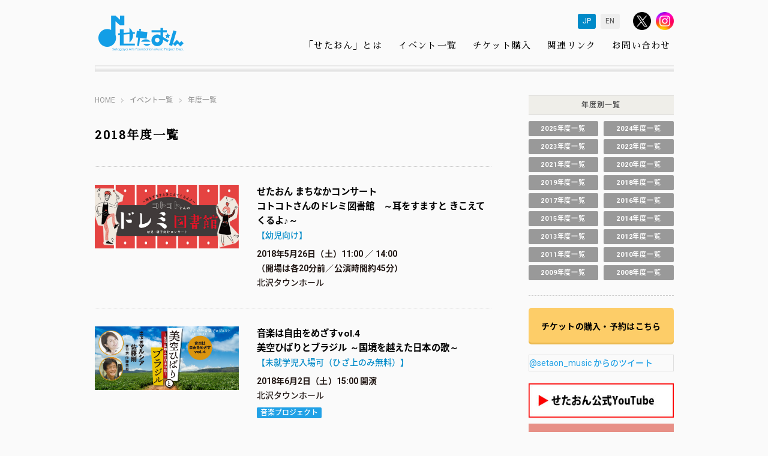

--- FILE ---
content_type: text/html; charset=UTF-8
request_url: https://www.setagayamusic-pd.com/event/date/2018?post_type=event
body_size: 7135
content:
<!DOCTYPE html>
<html lang="ja" xmlns:og="http://ogp.me/ns#" xmlns:fb="http://www.facebook.com/2008/fbml">
<head>
<meta charset="UTF-8">
<meta name="viewport" content="width=device-width,user-scalable=no,maximum-scale=1" />
<meta name="description" content="2007年4月より、区民をはじめ多くの方々に身近な地域でクラシックを中心に様々なジャンルの音楽に親しんでいただく環境作りを目指して、音楽事業部が発足しました。音楽監督である作曲家・池辺晋一郎監修のもと、世田谷の特色を生かし、より活力のある地域づくりに貢献するため、幅広い充実した事業を展開しています。" />
<meta name="copyright" content="Copyright (c) 2007-2025 Setagaya Arts Foundation Music Project Department. All Rights Reserved.">
<title>イベント | 公益財団法人せたがや文化財団 音楽事業部（せたおん）</title>
<meta property="og:type" content="article" />
<meta property="og:title" content="イベント | 公益財団法人せたがや文化財団 音楽事業部（せたおん）" />
<meta property="og:description" content="2007年4月より、区民をはじめ多くの方々に身近な地域でクラシックを中心に様々なジャンルの音楽に親しんでいただく環境作りを目指して、音楽事業部が発足しました。音楽監督である作曲家・池辺晋一郎監修のもと、世田谷の特色を生かし、より活力のある地域づくりに貢献するため、幅広い充実した事業を展開しています。" />
<meta property="og:image" content="https://www.setagayamusic-pd.com/wp/wp-content/themes/setagayamusic_2019/img/ogp.png">
<meta property="og:url" content="http://www.setagayamusic-pd.com/event/date/2018?post_type=event" />
<meta property="og:site_name" content="公益財団法人せたがや文化財団 音楽事業部（せたおん）" />
<meta property="fb:admins" content="100001230737345" />
<meta property="fb:app_id" content="220786874706083" />
<meta property="article:author" content="https://www.facebook.com/setagayasetaon">
<meta name="twitter:card" content="summary_large_image" />
<meta name="twitter:url" content="http://www.setagayamusic-pd.com/event/date/2018?post_type=event" />
<meta name="twitter:title" content="イベント | 公益財団法人せたがや文化財団 音楽事業部（せたおん）"/>
<meta name="twitter:description" content="2007年4月より、区民をはじめ多くの方々に身近な地域でクラシックを中心に様々なジャンルの音楽に親しんでいただく環境作りを目指して、音楽事業部が発足しました。音楽監督である作曲家・池辺晋一郎監修のもと、世田谷の特色を生かし、より活力のある地域づくりに貢献するため、幅広い充実した事業を展開しています。" />
<meta name="twitter:image:src" content="https://www.setagayamusic-pd.com/wp/wp-content/themes/setagayamusic_2019/img/ogp.png" />
<meta name="twitter:site" content="@setaon_music" /><link rel="stylesheet" href="https://www.setagayamusic-pd.com/wp/wp-content/themes/setagayamusic_2019/style.css">
<!-- /OpenGraph-->
<link rel="stylesheet" href="https://www.setagayamusic-pd.com/wp/wp-content/themes/setagayamusic_2019/css/main.css" type="text/css">
<link rel="stylesheet" href="https://www.setagayamusic-pd.com/wp/wp-content/themes/setagayamusic_2019/css/jquery.fancybox.min.css"/>
<!--[if lt IE 9]>
<script src="//html5shiv.googlecode.com/svn/trunk/html5.js"></script>
<![endif]-->
<script type='text/javascript' src='//ajax.googleapis.com/ajax/libs/jquery/1.10.0/jquery.min.js?ver=4.8.5'></script>
<script type="text/javascript" src="https://www.setagayamusic-pd.com/wp/wp-content/themes/setagayamusic_2019/js/common.js"></script>
<script type="text/javascript" src="https://www.setagayamusic-pd.com/wp/wp-content/themes/setagayamusic_2019/js/jquery.fancybox.min.js"></script>
<link href="https://fonts.googleapis.com/earlyaccess/sawarabimincho.css" rel="stylesheet" />
<link href="https://fonts.googleapis.com/earlyaccess/notosansjapanese.css" rel="stylesheet" />
<link href="https://fonts.googleapis.com/css?family=Roboto+Slab:300,400,700|Roboto:300,400,700" rel="stylesheet">
<script charset="utf-8" src="//widgets.twimg.com/j/2/widget.js"></script>
<link rel='dns-prefetch' href='//s.w.org' />
<link rel='stylesheet' id='wp-block-library-css'  href='https://www.setagayamusic-pd.com/wp/wp-includes/css/dist/block-library/style.min.css?ver=5.0.16' type='text/css' media='all' />
                    <!-- Tracking code generated with Simple Universal Google Analytics plugin v1.0.4 -->
                    <script>
                    (function(i,s,o,g,r,a,m){i['GoogleAnalyticsObject']=r;i[r]=i[r]||function(){
                    (i[r].q=i[r].q||[]).push(arguments)},i[r].l=1*new Date();a=s.createElement(o),
                    m=s.getElementsByTagName(o)[0];a.async=1;a.src=g;m.parentNode.insertBefore(a,m)
                    })(window,document,'script','//www.google-analytics.com/analytics.js','ga');

                    ga('create', 'UA-117105847-1', 'auto');
                    ga('send', 'pageview');

                    </script>
                    <!-- / Simple Universal Google Analytics plugin --><link hreflang="ja" href="https://www.setagayamusic-pd.com/ja/event/date/2018?post_type=event" rel="alternate" />
<link hreflang="en" href="https://www.setagayamusic-pd.com/en/event/date/2018?post_type=event" rel="alternate" />
<link hreflang="x-default" href="https://www.setagayamusic-pd.com/event/date/2018?post_type=event" rel="alternate" />
<meta name="generator" content="qTranslate-XT 3.5.4.P1" />
<link rel="icon" href="https://www.setagayamusic-pd.com/wp/wp-content/uploads/2021/04/cropped-favi-32x32.jpg" sizes="32x32" />
<link rel="icon" href="https://www.setagayamusic-pd.com/wp/wp-content/uploads/2021/04/cropped-favi-192x192.jpg" sizes="192x192" />
<link rel="apple-touch-icon-precomposed" href="https://www.setagayamusic-pd.com/wp/wp-content/uploads/2021/04/cropped-favi-180x180.jpg" />
<meta name="msapplication-TileImage" content="https://www.setagayamusic-pd.com/wp/wp-content/uploads/2021/04/cropped-favi-270x270.jpg" />
</head>
<body id="Event" class="archive date post-type-archive post-type-archive-event Low jp">
 
<div id="fb-root"></div>
<script>(function(d, s, id) {
  var js, fjs = d.getElementsByTagName(s)[0];
  if (d.getElementById(id)) return;
  js = d.createElement(s); js.id = id;
  js.src = "//connect.facebook.net/ja_JP/sdk.js#xfbml=1&version=v2.9";
  fjs.parentNode.insertBefore(js, fjs);
}(document, 'script', 'facebook-jssdk'));</script>
<!-- コンテンツ領域 (Wrapper)/ -->
<a name="Top" id="Top"></a>
<div id="Wrapper">
<!-- ヘッダー/ -->
<header>
<div id="Header">
<h1 id="Logo"><a href="https://www.setagayamusic-pd.com/"><img src="https://www.setagayamusic-pd.com/wp/wp-content/themes/setagayamusic_2019/image/common/logo.png" alt="せたおん"></a></h1>


<ul class="language-chooser language-chooser-text qtranxs_language_chooser" id="qtranslate-chooser">
<li class="lang-ja active"><a href="https://www.setagayamusic-pd.com/ja/event/date/2018?post_type=event" hreflang="ja" title="JP (ja)" class="qtranxs_text qtranxs_text_ja"><span>JP</span></a></li>
<li class="lang-en"><a href="https://www.setagayamusic-pd.com/en/event/date/2018?post_type=event" hreflang="en" title="EN (en)" class="qtranxs_text qtranxs_text_en"><span>EN</span></a></li>
</ul><div class="qtranxs_widget_end"></div>

<div id="Social">
<ul>
<li><a href="https://x.com/setaon_music" target="_blank"><img src="https://www.setagayamusic-pd.com/wp/wp-content/themes/setagayamusic_2019/image/common/head_ico_x.png" alt="X" class="RO"></a></li>
<li><a href="https://www.instagram.com/setagayasetaon/" target="_blank"><img src="https://www.setagayamusic-pd.com/wp/wp-content/themes/setagayamusic_2019/image/common/head_ico_in.png" alt="Instagram" class="RO"></a></li>
</ul>
</div>
<!-- グローバルナビゲーション/ -->
<nav>
<div id="btn-sp-menu">
	<div class="menu-trigger">
  	<span></span>
  	<span></span>
  </div>
</div>
<div id="GNavi">
	<ul>
				<li><a href="https://www.setagayamusic-pd.com/about/">「せたおん」とは</a></li>
		<li><a href="https://www.setagayamusic-pd.com/event/">イベント一覧</a></li>
		<li><a href="https://www.setagayamusic-pd.com/ticket/">チケット購入</a></li>
		<li><a href="https://www.setagayamusic-pd.com/link/">関連リンク</a></li>
		<li><a href="https://www.setagayamusic-pd.com/contact/">お問い合わせ</a></li>
			</ul>
</div>
</nav>
<!-- /グローバルナビゲーション -->
</div>
<div id="close-area"></div>
</header>
<!-- /ヘッダー -->
<!-- /左右カラムコンテナ/ -->
<div id="Container">
<!-- 左コンテンツ/ -->
<article>
  <div id="MainCnt">
    <div class="TopicP">
      <ol>
        <li><a href="http://www.setagayamusic-pd.com/">HOME</a></li>
                <li><a href="http://www.setagayamusic-pd.com/event">イベント一覧</a></li>
		            		    <li>年度一覧</li>
		          </ol>
    </div>
    <h1>
2018年度一覧    </h1>
    <section>
      <div class="EventCnt">
        <div class="FloatL">
          <a href="https://www.setagayamusic-pd.com/event/264.html">
<img src="https://www.setagayamusic-pd.com/wp/wp-content/uploads/2018/04/2018-05-26_img01.jpg" alt="せたおん まちなかコンサート<br />コトコトさんのドレミ図書館　～耳をすますと きこえてくるよ♪～" />          </a>
        </div>
        <dl class="FloatR">
          <a href="https://www.setagayamusic-pd.com/event/264.html">
          <dt><span class="Title">せたおん まちなかコンサート<br />コトコトさんのドレミ図書館　～耳をすますと きこえてくるよ♪～</span>
            <span class="Blue">【幼児向け】</span>                                  </dt>
          </a>
          <dd><span class="Date">2018年5月26日（土）11:00 ／ 14:00<br />（開場は各20分前／公演時間約45分）</span>
<br>北沢タウンホール          </dd>
        </dl>
      </div>      <div class="EventCnt">
        <div class="FloatL">
          <a href="https://www.setagayamusic-pd.com/event/275.html">
<img src="https://www.setagayamusic-pd.com/wp/wp-content/uploads/2018/04/2018-06-02_img01.jpg" alt="音楽は自由をめざすvol.4<br />美空ひばりとブラジル ～国境を越えた日本の歌～" />          </a>
        </div>
        <dl class="FloatR">
          <a href="https://www.setagayamusic-pd.com/event/275.html">
          <dt><span class="Title">音楽は自由をめざすvol.4<br />美空ひばりとブラジル ～国境を越えた日本の歌～</span>
            <span class="Blue">【未就学児入場可（ひざ上のみ無料）】</span>                                  </dt>
          </a>
          <dd><span class="Date">2018年6月2日（土）15:00 開演</span>
<br>北沢タウンホール<div class="ico-block"><a href="https://www.setagayamusic-pd.com/event-category/%e9%9f%b3%e6%a5%bd%e3%83%97%e3%83%ad%e3%82%b8%e3%82%a7%e3%82%af%e3%83%88" class="ico ico-%e9%9f%b3%e6%a5%bd%e3%83%97%e3%83%ad%e3%82%b8%e3%82%a7%e3%82%af%e3%83%88">音楽プロジェクト</a></div>          </dd>
        </dl>
      </div>      <div class="EventCnt">
        <div class="FloatL">
          <a href="https://www.setagayamusic-pd.com/event/281.html">
<img src="https://www.setagayamusic-pd.com/wp/wp-content/uploads/2018/04/2018-06-30_img01.jpg" alt="シリーズ和・華・調<br />第1回「雅楽」" />          </a>
        </div>
        <dl class="FloatR">
          <a href="https://www.setagayamusic-pd.com/event/281.html">
          <dt><span class="Title">シリーズ和・華・調<br />第1回「雅楽」</span>
            <span class="Blue">【未就学児入場不可】</span>                        <span class="Red">追加公演が決定しました！<br />6/30（土）19：00<br />※5/25（金）10：00より発売開始！！</span>          </dt>
          </a>
          <dd><span class="Date">2018年6月30日（土）15:00 開演</span>
<br>成城ホール<div class="ico-block"><a href="https://www.setagayamusic-pd.com/event-category/%e5%92%8c%e3%83%bb%e8%8f%af%e3%83%bb%e8%aa%bf" class="ico ico-%e5%92%8c%e3%83%bb%e8%8f%af%e3%83%bb%e8%aa%bf">和・華・調</a></div>          </dd>
        </dl>
      </div>      <div class="EventCnt">
        <div class="FloatL">
          <a href="https://www.setagayamusic-pd.com/event/466.html">
<img src="https://www.setagayamusic-pd.com/wp/wp-content/uploads/2018/05/2018-07-31.jpg" alt="台湾 高雄市青少年交響楽団・せたがやジュニアオーケストラ<br />交流コンサート" />          </a>
        </div>
        <dl class="FloatR">
          <a href="https://www.setagayamusic-pd.com/event/466.html">
          <dt><span class="Title">台湾 高雄市青少年交響楽団・せたがやジュニアオーケストラ<br />交流コンサート</span>
            <span class="Blue">【未就学児入場可（0～2歳児のみひざ上無料）】</span>                                  </dt>
          </a>
          <dd><span class="Date">2018年7月31日（火）14:30開演</span>
<br>せたがやイーグレットホール（世田谷区民会館）<div class="ico-block"><a href="https://www.setagayamusic-pd.com/event-category/%e3%82%b8%e3%83%a5%e3%83%8b%e3%82%a2%e3%82%aa%e3%82%b1" class="ico ico-%e3%82%b8%e3%83%a5%e3%83%8b%e3%82%a2%e3%82%aa%e3%82%b1">ジュニアオケ</a></div>          </dd>
        </dl>
      </div>      <div class="EventCnt">
        <div class="FloatL">
          <a href="https://www.setagayamusic-pd.com/event/505.html">
<img src="https://www.setagayamusic-pd.com/wp/wp-content/uploads/2018/06/2018-09-15_img02.jpg" alt="宮川彬良のせたがや音楽研究所 #10<br />～これが俺のノスタルジー～" />          </a>
        </div>
        <dl class="FloatR">
          <a href="https://www.setagayamusic-pd.com/event/505.html">
          <dt><span class="Title">宮川彬良のせたがや音楽研究所 #10<br />～これが俺のノスタルジー～</span>
            <span class="Blue">【未就学児入場不可】</span>                                  </dt>
          </a>
          <dd><span class="Date">2018年9月15日（土）17:00 開演</span>
<br>せたがやイーグレットホール（世田谷区民会館）<div class="ico-block"><a href="https://www.setagayamusic-pd.com/event-category/%e3%83%90%e3%83%a9%e3%82%a8%e3%83%86%e3%82%a3" class="ico ico-%e3%83%90%e3%83%a9%e3%82%a8%e3%83%86%e3%82%a3">バラエティ</a></div>          </dd>
        </dl>
      </div>      <div class="EventCnt">
        <div class="FloatL">
          <a href="https://www.setagayamusic-pd.com/event/535.html">
<img src="https://www.setagayamusic-pd.com/wp/wp-content/uploads/2018/06/2018-06-25_img02.jpg" alt="【募集】『宮川彬良のせたがや音楽研究所#10』出演者<br />　～せたがや音楽研究所 合唱団～" />          </a>
        </div>
        <dl class="FloatR">
          <a href="https://www.setagayamusic-pd.com/event/535.html">
          <dt><span class="Title">【募集】『宮川彬良のせたがや音楽研究所#10』出演者<br />　～せたがや音楽研究所 合唱団～</span>
                                    <span class="Red">募集は締め切りました</span>          </dt>
          </a>
          <dd><span class="Date">応募期間　2018年6月25日（月）～7月25（水）</span>
<div class="ico-block"><a href="https://www.setagayamusic-pd.com/event-category/%e5%8b%9f%e9%9b%86" class="ico ico-%e5%8b%9f%e9%9b%86">募集</a></div>          </dd>
        </dl>
      </div>      <div class="EventCnt">
        <div class="FloatL">
          <a href="https://www.setagayamusic-pd.com/event/629.html">
<img src="https://www.setagayamusic-pd.com/wp/wp-content/uploads/2018/06/2018-09-30_img02.jpg" alt="せたがやジュニアオーケストラ<br />オータムコンサート" />          </a>
        </div>
        <dl class="FloatR">
          <a href="https://www.setagayamusic-pd.com/event/629.html">
          <dt><span class="Title">せたがやジュニアオーケストラ<br />オータムコンサート</span>
            <span class="Blue">【未就学児入場可（0～2歳児のみひざ上無料）】</span>                                  </dt>
          </a>
          <dd><span class="Date">2018年9月30日（日）14:00開演</span>
<br>せたがやイーグレットホール（世田谷区民会館）<div class="ico-block"><a href="https://www.setagayamusic-pd.com/event-category/%e3%82%b8%e3%83%a5%e3%83%8b%e3%82%a2%e3%82%aa%e3%82%b1" class="ico ico-%e3%82%b8%e3%83%a5%e3%83%8b%e3%82%a2%e3%82%aa%e3%82%b1">ジュニアオケ</a></div>          </dd>
        </dl>
      </div>      <div class="EventCnt">
        <div class="FloatL">
          <a href="https://www.setagayamusic-pd.com/event/541.html">
<img src="https://www.setagayamusic-pd.com/wp/wp-content/uploads/2018/06/2018-10-08_img02.jpg" alt="室内楽シリーズ<br />モルゴーア・クァルテット" />          </a>
        </div>
        <dl class="FloatR">
          <a href="https://www.setagayamusic-pd.com/event/541.html">
          <dt><span class="Title">室内楽シリーズ<br />モルゴーア・クァルテット</span>
            <span class="Blue">【未就学児入場不可】</span>                        <span class="Red">【完売いたしました】当日券はございません</span>          </dt>
          </a>
          <dd><span class="Date">2018年10月8日（月・祝）15:00 開演</span>
<br>成城ホール<div class="ico-block"><a href="https://www.setagayamusic-pd.com/event-category/%e5%ae%a4%e5%86%85%e6%a5%bd" class="ico ico-%e5%ae%a4%e5%86%85%e6%a5%bd">室内楽</a></div>          </dd>
        </dl>
      </div>      <div class="EventCnt">
        <div class="FloatL">
          <a href="https://www.setagayamusic-pd.com/event/676.html">
<img src="https://www.setagayamusic-pd.com/wp/wp-content/uploads/2018/06/2018-08-01_img02.jpg" alt="【募集】『第7回せたがやバンドバトル』出場バンド" />          </a>
        </div>
        <dl class="FloatR">
          <a href="https://www.setagayamusic-pd.com/event/676.html">
          <dt><span class="Title">【募集】『第7回せたがやバンドバトル』出場バンド</span>
                                    <span class="Red"><p><a href="https://www.setagayamusic-pd.com/wp/wp-content/uploads/2018/07/2018-08-01_oubo.pdf" target="_blank"><span class="Link">【申込書はこちらから（PDFファイル）】</span></a></p></span>          </dt>
          </a>
          <dd><span class="Date">応募期間　2018年8月1日（水）～9月20（木）</span>
<div class="ico-block"><a href="https://www.setagayamusic-pd.com/event-category/%e5%8b%9f%e9%9b%86" class="ico ico-%e5%8b%9f%e9%9b%86">募集</a></div>          </dd>
        </dl>
      </div>      <div class="EventCnt">
        <div class="FloatL">
          <a href="https://www.setagayamusic-pd.com/event/731.html">
<img src="https://www.setagayamusic-pd.com/wp/wp-content/uploads/2018/07/2018-10-25_img02.jpg" alt="午後の音楽会<br />カルボナーレ！ 変幻自在のクラリネット" />          </a>
        </div>
        <dl class="FloatR">
          <a href="https://www.setagayamusic-pd.com/event/731.html">
          <dt><span class="Title">午後の音楽会<br />カルボナーレ！ 変幻自在のクラリネット</span>
            <span class="Blue">【未就学児入場不可】</span>                        <span class="Red">【完売いたしました】当日券はございません</span>          </dt>
          </a>
          <dd><span class="Date">2018年10月25日（木）15:00 開演</span>
<br>シアタートラム<div class="ico-block"><a href="https://www.setagayamusic-pd.com/event-category/%e5%8d%88%e5%be%8c%e3%81%ae%e9%9f%b3%e6%a5%bd%e4%bc%9a" class="ico ico-%e5%8d%88%e5%be%8c%e3%81%ae%e9%9f%b3%e6%a5%bd%e4%bc%9a">午後の音楽会</a></div>          </dd>
        </dl>
      </div>      <div class="EventCnt">
        <div class="FloatL">
          <a href="https://www.setagayamusic-pd.com/event/783.html">
<img src="https://www.setagayamusic-pd.com/wp/wp-content/uploads/2018/09/2018-12-15_img02.jpg" alt="Let’s Sing ゴスペル！2018コンサート<br />with ワークショップクワイア" />          </a>
        </div>
        <dl class="FloatR">
          <a href="https://www.setagayamusic-pd.com/event/783.html">
          <dt><span class="Title">Let’s Sing ゴスペル！2018コンサート<br />with ワークショップクワイア</span>
            <span class="Blue">【未就学児入場不可】</span>                                  </dt>
          </a>
          <dd><span class="Date">2018年12月15日（土）15:00 開演</span>
<br>せたがやイーグレットホール（世田谷区民会館）<div class="ico-block"><a href="https://www.setagayamusic-pd.com/event-category/%e3%82%a2%e3%83%9e%e3%83%81%e3%83%a5%e3%82%a2" class="ico ico-%e3%82%a2%e3%83%9e%e3%83%81%e3%83%a5%e3%82%a2">アマチュア</a></div>          </dd>
        </dl>
      </div>      <div class="EventCnt">
        <div class="FloatL">
          <a href="https://www.setagayamusic-pd.com/event/822.html">
<img src="https://www.setagayamusic-pd.com/wp/wp-content/uploads/2018/09/2018-11-03_img02.jpg" alt="商店街アートプロジェクト【11月】" />          </a>
        </div>
        <dl class="FloatR">
          <a href="https://www.setagayamusic-pd.com/event/822.html">
          <dt><span class="Title">商店街アートプロジェクト【11月】</span>
                                              </dt>
          </a>
          <dd><span class="Date">2018年11月3日（土・祝）、11月18日（日）、11月23日（金・祝）</span>
<div class="ico-block"><a href="https://www.setagayamusic-pd.com/event-category/%e3%82%a2%e3%83%bc%e3%83%88%e3%83%97%e3%83%ad%e3%82%b8%e3%82%a7%e3%82%af%e3%83%88" class="ico ico-%e3%82%a2%e3%83%bc%e3%83%88%e3%83%97%e3%83%ad%e3%82%b8%e3%82%a7%e3%82%af%e3%83%88">アートプロジェクト</a></div>          </dd>
        </dl>
      </div>      <div class="EventCnt">
        <div class="FloatL">
          <a href="https://www.setagayamusic-pd.com/event/799.html">
<img src="https://www.setagayamusic-pd.com/wp/wp-content/uploads/2018/09/2018-01-13_img02.jpg" alt="Atelier YOSHINO Presents<br /> NEW YEAR CONCERT 2019 宮川彬良 バレエの世界" />          </a>
        </div>
        <dl class="FloatR">
          <a href="https://www.setagayamusic-pd.com/event/799.html">
          <dt><span class="Title">Atelier YOSHINO Presents<br /> NEW YEAR CONCERT 2019 宮川彬良 バレエの世界</span>
                                              </dt>
          </a>
          <dd><span class="Date">2019年1月13日(日)16:00 開演</span>
<br>昭和女子大学 人見記念講堂<div class="ico-block"><a href="https://www.setagayamusic-pd.com/event-category/new-year" class="ico ico-new-year">New Year</a></div>          </dd>
        </dl>
      </div>      <div class="EventCnt">
        <div class="FloatL">
          <a href="https://www.setagayamusic-pd.com/event/914.html">
<img src="https://www.setagayamusic-pd.com/wp/wp-content/uploads/2018/10/2019-02-17_img02.jpg" alt="第7回 せたがやバンドバトル" />          </a>
        </div>
        <dl class="FloatR">
          <a href="https://www.setagayamusic-pd.com/event/914.html">
          <dt><span class="Title">第7回 せたがやバンドバトル</span>
                                              </dt>
          </a>
          <dd><span class="Date"></span>
<br>せたがやイーグレットホール（世田谷区民会館）<div class="ico-block"><a href="https://www.setagayamusic-pd.com/event-category/%e3%82%a2%e3%83%9e%e3%83%81%e3%83%a5%e3%82%a2" class="ico ico-%e3%82%a2%e3%83%9e%e3%83%81%e3%83%a5%e3%82%a2">アマチュア</a></div>          </dd>
        </dl>
      </div>      <div class="EventCnt">
        <div class="FloatL">
          <a href="https://www.setagayamusic-pd.com/event/939.html">
<img src="https://www.setagayamusic-pd.com/wp/wp-content/uploads/2018/09/2018-11-03_img02.jpg" alt="商店街アートプロジェクト【12月】" />          </a>
        </div>
        <dl class="FloatR">
          <a href="https://www.setagayamusic-pd.com/event/939.html">
          <dt><span class="Title">商店街アートプロジェクト【12月】</span>
                                              </dt>
          </a>
          <dd><span class="Date">2018年12月9日（日）</span>
<div class="ico-block"><a href="https://www.setagayamusic-pd.com/event-category/%e3%82%a2%e3%83%bc%e3%83%88%e3%83%97%e3%83%ad%e3%82%b8%e3%82%a7%e3%82%af%e3%83%88" class="ico ico-%e3%82%a2%e3%83%bc%e3%83%88%e3%83%97%e3%83%ad%e3%82%b8%e3%82%a7%e3%82%af%e3%83%88">アートプロジェクト</a></div>          </dd>
        </dl>
      </div>      <div class="EventCnt">
        <div class="FloatL">
          <a href="https://www.setagayamusic-pd.com/event/948.html">
<img src="https://www.setagayamusic-pd.com/wp/wp-content/uploads/2018/10/2018-12-03_img02.jpg" alt="【募集】「せたがやジュニアオーケストラ」2019年度新入団員" />          </a>
        </div>
        <dl class="FloatR">
          <a href="https://www.setagayamusic-pd.com/event/948.html">
          <dt><span class="Title">【募集】「せたがやジュニアオーケストラ」2019年度新入団員</span>
                                    <span class="Red">募集は締め切りました</span>          </dt>
          </a>
          <dd><span class="Date">応募期間　2018年12月3日（月）～2019年1月31日（木）必着</span>
<div class="ico-block"><a href="https://www.setagayamusic-pd.com/event-category/%e5%8b%9f%e9%9b%86" class="ico ico-%e5%8b%9f%e9%9b%86">募集</a></div>          </dd>
        </dl>
      </div>      <div class="EventCnt">
        <div class="FloatL">
          <a href="https://www.setagayamusic-pd.com/event/946.html">
<img src="https://www.setagayamusic-pd.com/wp/wp-content/uploads/2018/10/2018-11-01_img02.jpg" alt="【募集】『Setagaya太鼓塾ワークショップ』参加者" />          </a>
        </div>
        <dl class="FloatR">
          <a href="https://www.setagayamusic-pd.com/event/946.html">
          <dt><span class="Title">【募集】『Setagaya太鼓塾ワークショップ』参加者</span>
                                    <span class="Red">募集は締め切りました（追加募集の予定はありません）</span>          </dt>
          </a>
          <dd><span class="Date">応募期間　2018年11月1日（木）～11月20日（火）</span>
<div class="ico-block"><a href="https://www.setagayamusic-pd.com/event-category/%e5%8b%9f%e9%9b%86" class="ico ico-%e5%8b%9f%e9%9b%86">募集</a></div>          </dd>
        </dl>
      </div>      <div class="EventCnt">
        <div class="FloatL">
          <a href="https://www.setagayamusic-pd.com/event/992.html">
<img src="https://www.setagayamusic-pd.com/wp/wp-content/uploads/2018/11/2019-02-24_img02.jpg" alt="せたがや名曲コンサート<br />ヴェルディ「レクイエム」" />          </a>
        </div>
        <dl class="FloatR">
          <a href="https://www.setagayamusic-pd.com/event/992.html">
          <dt><span class="Title">せたがや名曲コンサート<br />ヴェルディ「レクイエム」</span>
            <span class="Blue">【未就学児入場不可】</span>                                  </dt>
          </a>
          <dd><span class="Date">2019年2月24日（日）14:00 開演</span>
<br>昭和女子大学 人見記念講堂<div class="ico-block"><a href="https://www.setagayamusic-pd.com/event-category/%e5%90%8d%e6%9b%b2%e3%82%b3%e3%83%b3%e3%82%b5%e3%83%bc%e3%83%88" class="ico ico-%e5%90%8d%e6%9b%b2%e3%82%b3%e3%83%b3%e3%82%b5%e3%83%bc%e3%83%88">名曲コンサート</a></div>          </dd>
        </dl>
      </div>      <div class="EventCnt">
        <div class="FloatL">
          <a href="https://www.setagayamusic-pd.com/event/1018.html">
<img src="https://www.setagayamusic-pd.com/wp/wp-content/uploads/2018/11/2019-03-16_img02.jpg" alt="異分野とのコラボレーション<br />～お話と音楽で贈る～<br />エジプト、クレオパトラと音楽" />          </a>
        </div>
        <dl class="FloatR">
          <a href="https://www.setagayamusic-pd.com/event/1018.html">
          <dt><span class="Title">異分野とのコラボレーション<br />～お話と音楽で贈る～<br />エジプト、クレオパトラと音楽</span>
            <span class="Blue">【未就学児入場不可】</span>                                  </dt>
          </a>
          <dd><span class="Date">2019年3月16日（土）15:00 開演</span>
<br>北沢タウンホール<div class="ico-block"><a href="https://www.setagayamusic-pd.com/event-category/%e7%9b%a3%e7%9d%a3%e4%bc%81%e7%94%bb" class="ico ico-%e7%9b%a3%e7%9d%a3%e4%bc%81%e7%94%bb">監督企画</a></div>          </dd>
        </dl>
      </div>      <div class="EventCnt">
        <div class="FloatL">
          <a href="https://www.setagayamusic-pd.com/event/1013.html">
<img src="https://www.setagayamusic-pd.com/wp/wp-content/uploads/2018/11/2019-02-02_img02.jpg" alt="音楽は自由をめざすVol.5<br />一人芝居“劇励”公演 ～高山広の「アレサ・フランクリン物語」" />          </a>
        </div>
        <dl class="FloatR">
          <a href="https://www.setagayamusic-pd.com/event/1013.html">
          <dt><span class="Title">音楽は自由をめざすVol.5<br />一人芝居“劇励”公演 ～高山広の「アレサ・フランクリン物語」</span>
            <span class="Blue">【未就学児入場不可】</span>                                  </dt>
          </a>
          <dd><span class="Date">2019年2月2日（土）14:00 開演</span>
<br>成城ホール<div class="ico-block"><a href="https://www.setagayamusic-pd.com/event-category/%e9%9f%b3%e6%a5%bd%e3%83%97%e3%83%ad%e3%82%b8%e3%82%a7%e3%82%af%e3%83%88" class="ico ico-%e9%9f%b3%e6%a5%bd%e3%83%97%e3%83%ad%e3%82%b8%e3%82%a7%e3%82%af%e3%83%88">音楽プロジェクト</a></div>          </dd>
        </dl>
      </div>      <div class="EventCnt">
        <div class="FloatL">
          <a href="https://www.setagayamusic-pd.com/event/1041.html">
<img src="https://www.setagayamusic-pd.com/wp/wp-content/uploads/2018/11/2019-03-21_img02.jpg" alt="せたがやジュニアオーケストラ<br />第9回定期演奏会" />          </a>
        </div>
        <dl class="FloatR">
          <a href="https://www.setagayamusic-pd.com/event/1041.html">
          <dt><span class="Title">せたがやジュニアオーケストラ<br />第9回定期演奏会</span>
            <span class="Blue">【未就学児入場不可】</span>                                  </dt>
          </a>
          <dd><span class="Date">2019年3月21日（木・祝）15:00開演</span>
<br>せたがやイーグレットホール（世田谷区民会館）<div class="ico-block"><a href="https://www.setagayamusic-pd.com/event-category/%e3%82%b8%e3%83%a5%e3%83%8b%e3%82%a2%e3%82%aa%e3%82%b1" class="ico ico-%e3%82%b8%e3%83%a5%e3%83%8b%e3%82%a2%e3%82%aa%e3%82%b1">ジュニアオケ</a></div>          </dd>
        </dl>
      </div>    </section>
  </div>
</article>
<!-- 左コンテンツ/ -->
<!-- /右コンテンツ -->
<article>
<div id="SubCnt">
<div class="EventYearMenu">
<h3>年度別一覧</h3>
<ul class="year-list">
<li><a href="https://www.setagayamusic-pd.com/event/date/2025?post_type=event">2025年度一覧</a></li><li><a href="https://www.setagayamusic-pd.com/event/date/2024?post_type=event">2024年度一覧</a></li><li><a href="https://www.setagayamusic-pd.com/event/date/2023?post_type=event">2023年度一覧</a></li><li><a href="https://www.setagayamusic-pd.com/event/date/2022?post_type=event">2022年度一覧</a></li><li><a href="https://www.setagayamusic-pd.com/event/date/2021?post_type=event">2021年度一覧</a></li><li><a href="https://www.setagayamusic-pd.com/event/date/2020?post_type=event">2020年度一覧</a></li><li><a href="https://www.setagayamusic-pd.com/event/date/2019?post_type=event">2019年度一覧</a></li><li><a href="https://www.setagayamusic-pd.com/event/date/2018?post_type=event">2018年度一覧</a></li><!-- 
<li><a href="https://www.setagayamusic-pd.com/event/date/2025?post_type=event">2025年度一覧</a></li>-->
<li><a href="https://www.setagayamusic-pd.com/event/2017schedule.html">2017年度一覧</a></li>
<li><a href="https://www.setagayamusic-pd.com/event/2016schedule.html">2016年度一覧</a></li>
<li><a href="https://www.setagayamusic-pd.com/event/2015schedule.html">2015年度一覧</a></li>
<li><a href="https://www.setagayamusic-pd.com/event/2014schedule.html">2014年度一覧</a></li>
<li><a href="https://www.setagayamusic-pd.com/event/2013schedule.html">2013年度一覧</a></li>
<li><a href="https://www.setagayamusic-pd.com/event/2012schedule.html">2012年度一覧</a></li>
<li><a href="https://www.setagayamusic-pd.com/event/archive/schedule2011.html">2011年度一覧</a></li>
<li><a href="https://www.setagayamusic-pd.com/event/archive/schedule2010.html">2010年度一覧</a></li>
<li><a href="https://www.setagayamusic-pd.com/event/archive/schedule2009.html">2009年度一覧</a></li>
<li><a href="https://www.setagayamusic-pd.com/event/archive/schedule2008.html">2008年度一覧</a></li>
</ul>
</div>
<ul class="SideBnr">
<li class="btn_ticket">
<a href="https://www.setagayamusic-pd.com/ticket/">チケットの購入・予約はこちら</a>
</li>
</ul>
<!--  -->
<!-- twitter -->
<div class="SideTwitter">
<a class="twitter-timeline"  href="https://twitter.com/setaon_music"  data-widget-id="349454535615467520">@setaon_music からのツイート</a>
<script>!function(d,s,id){var js,fjs=d.getElementsByTagName(s)[0],p=/^http:/.test(d.location)?'http':'https';if(!d.getElementById(id)){js=d.createElement(s);js.id=id;js.src=p+"://platform.twitter.com/widgets.js";fjs.parentNode.insertBefore(js,fjs);}}(document,"script","twitter-wjs");</script>
</div>
<!-- end twitter -->

<ul class="SideBnr">
<li>
<a href="https://www.youtube.com/channel/UCr37ksHzloHSYuIk_316vpQ" target="_blank">
<img src="https://www.setagayamusic-pd.com/wp/wp-content/uploads/2022/01/sub_bnr_youtube.jpg" alt="" />
</a>
</li>
<li>
<a href="/about/#LinkMailmaga">
<img src="https://www.setagayamusic-pd.com/wp/wp-content/uploads/2018/04/sub_bnr_mlmg01-5.png" alt="" />
</a>
</li>
<li>
<a href="http://www.s-j-o.jp/" target="_blank">
<img src="https://www.setagayamusic-pd.com/wp/wp-content/uploads/2018/04/sub_bnr_sjo01-3.png" alt="" />
</a>
</li>
<li>
<a href="/setaon-project">
<img src="https://www.setagayamusic-pd.com/wp/wp-content/uploads/2022/08/setaon-project-banner.jpg" alt="" />
</a>
</li>
<li>
<a href="http://www.setagaya-bunka.jp/artscard/" target="_blank">
<img src="https://www.setagayamusic-pd.com/wp/wp-content/uploads/2022/07/artscard_202206.jpg" alt="" />
</a>
</li>
<li>
<a href="http://www.setagaya-bunka.jp/" target="_blank">
<img src="https://www.setagayamusic-pd.com/wp/wp-content/uploads/2018/04/sub_bnr_scf01-1.png" alt="" />
</a>
</li>
<li>
<a href="https://www.setagaya-bunka.jp/photo/guide/G0000228.pdf" target="_blank">
<img src="https://www.setagayamusic-pd.com/wp/wp-content/uploads/2018/04/sub_bnr_infoguide01.png" alt="" />
</a>
</li>
<li>
<a href="https://www.setagayamusic-pd.com/recruit/">
<img src="https://www.setagayamusic-pd.com/wp/wp-content/uploads/2018/04/sub_bnr_recruit01.png" alt="" />
</a>
</li>
<li>
<a href="https://www.setagaya-bunka.jp/donate/" target="_blank">
<img src="https://www.setagayamusic-pd.com/wp/wp-content/uploads/2020/08/sub_bnr_zaidan-donate02-1.jpg" alt="" />
</a>
</li>
</ul>

<!-- <ul class="SideSns">
<li><a href="https://twitter.com/#!/setaon_music" target="_blank"><img src="https://www.setagayamusic-pd.com/wp/wp-content/themes/setagayamusic_2019/image/common/sub_sns_t.jpg" width="44" height="44" alt="Twitter" class="RO"></a></li>
<li><a href="http://www.facebook.com/setagayasetaon" target="_blank"><img src="https://www.setagayamusic-pd.com/wp/wp-content/themes/setagayamusic_2019/image/common/sub_sns_f.jpg" width="44" height="44" alt="Facebook" class="RO"></a></li>
</ul> -->
</div>
</article>
<!-- 右コンテンツ/ --></div>
<!-- /ページトップへ -->
<div class="Pagetop">
<p><a href="#Top">PAGE TOP</a></p>
</div>
<!-- ページトップへ/ -->
</div>
<!-- コンテンツ領域 (Wrapper)/ -->
<!-- フッター/ -->
<footer>
  <div id="Footer">
    <div id="FooterInr">
	    
	          <p id="FooterAddress">公益財団法人せたがや文化財団 音楽事業部<br>
      〒154-0004  東京都世田谷区太子堂4-1-1 キャロットタワー5F<br>
      TEL&nbsp;&nbsp;<img src="https://www.setagayamusic-pd.com/wp/wp-content/themes/setagayamusic_2019/image/common/border_ver01.gif" width="1" height="11" alt="">&nbsp;&nbsp;03-5432-1535&nbsp;（平日：10時-18時）&nbsp;&nbsp;&nbsp;Fax&nbsp;&nbsp;<img src="https://www.setagayamusic-pd.com/wp/wp-content/themes/setagayamusic_2019/image/common/border_ver01.gif" width="1" height="11" alt="">&nbsp;&nbsp;03-5432-1559</p>
            <nav>
        <ul id="Footermenu">
	                  <li><a href="https://www.setagayamusic-pd.com/about/">「せたおん」とは</a></li>
          <li><a href="https://www.setagayamusic-pd.com/event/">イベント一覧</a></li>
          <li><a href="https://www.setagayamusic-pd.com/ticket/">チケット購入</a></li>
          <li><a href="https://www.setagayamusic-pd.com/link/">関連リンク</a></li>
          <li id="Last"><a href="https://www.setagayamusic-pd.com/contact/">お問い合わせ</a></li>
                  </ul>
      </nav>
      <nav>
        <ul id="Footermenu2">
	                  <li><a href="https://www.setagayamusic-pd.com/privacypolicy/">個人情報の取扱い</a></li>
          <li><a href="https://www.setagaya-bunka.jp/about/pdf/effort/compliancepolicy.pdf" target="_blank">コンプライアンス方針</a></li>
          <li id="Last"><a href="https://www.setagayamusic-pd.com/copyright/">著作権・リンク</a></li>
                  </ul>
      </nav>
      <p id="Copyright">&copy;Setagaya Arts Foundation Music Project Department. All Rights Reserved.</p>
    </div>
  </div>
</footer>
<!-- /フッター -->
</body>
</html>

--- FILE ---
content_type: text/css
request_url: https://www.setagayamusic-pd.com/wp/wp-content/themes/setagayamusic_2019/style.css
body_size: -86
content:
/*
	Theme Name: せたおん（日英対応版）
	Version: 2.0
*/

--- FILE ---
content_type: text/css
request_url: https://www.setagayamusic-pd.com/wp/wp-content/themes/setagayamusic_2019/css/main.css
body_size: 9514
content:
html,body,div,span,applet,object,iframe,h1,h2,h3,h4,h5,h6,p,blockquote,pre,a,abbr,acronym,address,big,cite,code,del,dfn,em,img,ins,kbd,q,s,samp,small,strike,strong,sub,sup,tt,var,b,u,i,center,dl,dt,dd,ol,ul,li,fieldset,form,label,legend,table,caption,tbody,tfoot,thead,tr,th,td,article,aside,canvas,details,embed,figure,figcaption,footer,header,hgroup,menu,nav,output,ruby,section,summary,time,mark,audio,video{margin:0;padding:0;border:0;font:inherit;font-size:100%;vertical-align:baseline}html{line-height:1}ol,ul{list-style:none}table{border-collapse:collapse;border-spacing:0}caption,th,td{text-align:left;font-weight:normal;vertical-align:middle}q,blockquote{quotes:none}q:before,q:after,blockquote:before,blockquote:after{content:"";content:none}a img{border:none}article,aside,details,figcaption,figure,footer,header,hgroup,main,menu,nav,section,summary{display:block}html,body{margin:0;padding:0;text-align:center;font-weight:500}@media screen and (max-width: 768px){html.active,body.active{overflow:hidden}}.cf:after,#wrap:after,#main:after{display:block;visibility:hidden;clear:both;height:0;content:" ";font-size:0}.cf,#wrap,#main{display:inline-block}.cf,#wrap,#main{display:block}article,aside,details,figcaption,figure,footer,header,hgroup,nav,section{display:block}audio[controls],canvas,video{display:inline-block;*display:inline;*zoom:1}html{overflow-y:scroll;-webkit-overflow-scrolling:touch;-webkit-tap-highlight-color:transparent;-webkit-text-size-adjust:100%;-ms-text-size-adjust:100%}body,button,input,select,textarea{font-family:"Roboto","游ゴシック","YuGothic","Source Sans Pro","Noto Sans Japanese","Hiragino Mincho Pro","ヒラギノ明朝 Pro W3","HG明朝E","MS PMincho","ＭＳＰ明朝","MS Mincho","ＭＳ明朝",sans-serif;color:#222}body{line-height:170%;font-size:75%;margin:0}::-moz-selection{background:#CCC;color:#fff;text-shadow:none}::selection{background:#CCC;color:#fff;text-shadow:none}a{color:#00e}a:focus{outline:thin dotted}a:hover,a:active{outline:0}abbr[title]{border-bottom:1px dotted}b,strong{font-weight:bold}blockquote{margin:1em 40px}dfn{font-style:italic}hr{display:block;height:1px;border:0;border-top:1px solid #ccc;margin:1em 0;padding:0}ins{background:#ff9;color:#000;text-decoration:none}mark{background:#ff0;color:#000;font-style:italic;font-weight:bold}pre,code,kbd,samp{font-family:monospace, monospace;_font-family:'courier new', monospace;font-size:1em}pre{white-space:pre;white-space:pre-wrap;word-wrap:break-word}q{quotes:none}q:before,q:after{content:"";content:none}small{font-size:85%}sub,sup{font-size:75%;line-height:0;position:relative;vertical-align:baseline}sup{top:-0.5em}sub{bottom:-0.25em}ul,ol{margin:1em 0;padding:0 0 0 40px}dd{margin:0 0 0 40px}nav ul,nav ol{list-style:none;margin:0;padding:0}img{border:0;-ms-interpolation-mode:bicubic}svg:not(:root){overflow:hidden}figure{margin:0}form{margin:0}fieldset{border:0;margin:0;padding:0}legend{border:0;*margin-left:-7px;padding:0}label{cursor:pointer}button,input,select,textarea{font-size:100%;margin:0;vertical-align:baseline;*vertical-align:middle}button,input{line-height:normal;*overflow:visible}button,input[type="button"],input[type="reset"],input[type="submit"]{cursor:pointer;-webkit-appearance:button}input[type="checkbox"],input[type="radio"]{box-sizing:border-box}input[type="search"]{-moz-box-sizing:content-box;-webkit-box-sizing:content-box;box-sizing:content-box}button::-moz-focus-inner,input::-moz-focus-inner{border:0;padding:0}textarea{overflow:auto;vertical-align:top}input:invalid,textarea:invalid{background-color:#f0dddd}ul,li,dl,dt,dd{margin:0;padding:0;list-style:none}table{border-collapse:collapse;border-spacing:0}h1,h2,h3,h4{margin:0;padding:0;font-weight:normal}ul,li,dl,dt,dd,ol,p{padding:0;margin:0}.clear{clear:both}.ir{display:block;text-indent:-999em;overflow:hidden;background-repeat:no-repeat;text-align:left;direction:ltr}.ir br{display:none}.hidden{display:none;visibility:hidden}.visuallyhidden{border:0;clip:rect(0 0 0 0);height:1px;margin:-1px;overflow:hidden;padding:0;position:absolute;width:1px}.visuallyhidden.focusable:active,.visuallyhidden.focusable:focus{clip:auto;height:auto;margin:0;overflow:visible;position:static;width:auto}.invisible{visibility:hidden}.clearfix:before,.clearfix:after{content:"";display:table}.clearfix:after{clear:both}.clearfix{zoom:1}audio,canvas,video{display:inline-block;*display:inline;*zoom:1}audio:not([controls]){display:none}[hidden]{display:none}html{font-size:100%;-webkit-text-size-adjust:100%;-ms-text-size-adjust:100%}body{margin:0}a{border:none;outline:none !important}a:focus{outline:thin dotted}a:hover,a:visited,a:active{outline:none;border:none}abbr[title]{border-bottom:1px dotted}b,strong{font-weight:bold}blockquote{margin:1em 40px}dfn{font-style:italic}mark{background:#ff0;color:#000}p,pre{margin:0;padding:0}pre,code,kbd,samp{font-size:1em}pre{white-space:pre;white-space:pre-wrap;word-wrap:break-word}q{quotes:none}q:before,q:after{content:'';content:none}small{font-size:75%}sub,sup{font-size:75%;line-height:0;position:relative;vertical-align:baseline}sup{top:-0.5em}sub{bottom:-0.25em}dl,menu,ol,ul{margin:0;padding:0}dd{margin:0;padding:0}menu,ol,ul{margin:0;padding:0}nav ul,nav ol{list-style:none;list-style-image:none}img{border:0;-ms-interpolation-mode:bicubic}svg:not(:root){overflow:hidden}figure{margin:0}form{margin:0}fieldset{border:1px solid #c0c0c0;margin:0 2px;padding:0.35em 0.625em 0.75em}legend{border:0;padding:0;white-space:normal;*margin-left:-7px}button,input,select,textarea{font-size:100%;margin:0;vertical-align:baseline;*vertical-align:middle}button,input{line-height:normal}button,input[type="button"],input[type="reset"],input[type="submit"]{cursor:pointer;-webkit-appearance:button;*overflow:visible}button[disabled],input[disabled]{cursor:default}input[type="checkbox"],input[type="radio"]{box-sizing:border-box;padding:0;*height:13px;*width:13px}input[type="search"]{-webkit-appearance:textfield;-moz-box-sizing:content-box;-webkit-box-sizing:content-box;box-sizing:content-box}input[type="search"]::-webkit-search-decoration,input[type="search"]::-webkit-search-cancel-button{-webkit-appearance:none}button::-moz-focus-inner,input::-moz-focus-inner{border:0;padding:0}textarea{overflow:auto;vertical-align:top}table{border-collapse:collapse;border-spacing:0}@media print{*{background:transparent !important;color:black !important;text-shadow:none !important;filter:none !important;-ms-filter:none !important}a,a:visited{color:#444 !important;text-decoration:underline}.ir a:after,a[href^="javascript:"]:after,a[href^="#"]:after{content:""}pre,blockquote{border:1px solid #999;page-break-inside:avoid}thead{display:table-header-group}tr,img{page-break-inside:avoid}img{max-width:100% !important}@page{margin:0.5cm}p,h2,h3{orphans:3;widows:3}h2,h3{page-break-after:avoid}}@media screen and (max-device-width: 480px){body{-webkit-text-size-adjust:none}}body{color:#221815;line-height:190%;letter-spacing:.1px;margin:0 auto;background:#fafafa;font-size:14px}@media screen and (max-width: 768px){body{font-size:12px}}body#Map{min-width:650px;background:#FFF}a{color:#21A1E6;text-decoration:none}@media screen and (min-width: 768px){a{-moz-transition:color .4s ease;-o-transition:color .4s ease;-webkit-transition:color .4s ease;transition:color .4s ease}}a:visited{text-decoration:none}a:hover{text-decoration:none}@media screen and (min-width: 768px){a:hover{color:#999}}strong,em{font-weight:bold}img{max-width:100%;height:auto}#Wrapper{position:relative;max-width:965px;margin:0 auto 0 auto;text-align:center;z-index:1}@media screen and (max-width: 768px){#Wrapper{max-width:100%;box-sizing:border-box;padding:0 15px}}#Map #Wrapper{max-width:650px;margin:0 auto 0 auto;text-align:center;z-index:1}#Header{max-width:965px;margin:0 auto;position:relative;height:108px}.Low #Header{background:url(../image/common/border_header_btm.gif) left bottom no-repeat;height:120px;margin-bottom:5px}@media screen and (max-width: 768px){.Low #Header{height:75px}}#Header p#Logo,#Header H1#Logo{position:absolute;left:6px;top:26px;margin:0;padding:0}#Header p#Logo a,#Header H1#Logo a{opacity:1;-moz-transition:opacity .4s ease;-o-transition:opacity .4s ease;-webkit-transition:opacity .4s ease;transition:opacity .4s ease}#Header p#Logo a:hover,#Header H1#Logo a:hover{opacity:0.5}#Header p#Logo a img,#Header H1#Logo a img{width:142px;height:59px}@media screen and (max-width: 768px){#Header p#Logo,#Header H1#Logo{left:0;top:14px}#Header p#Logo a img,#Header H1#Logo a img{width:90px;height:auto}}#Header .language-chooser{width:80px;position:absolute;top:22px;right:90px;display:flex;justify-content:flex-end;flex-wrap:wrap;align-items:flex-start}@media screen and (max-width: 768px){#Header .language-chooser{top:21px;right:118px}}#Header .language-chooser li{display:inline-block;line-height:24px;margin-right:8px}#Header .language-chooser li:last-child{margin-right:0}#Header .language-chooser li a{color:#555;display:inline-block;font-size:12px;line-height:25px;padding:0 8px;background-color:#EEE;text-decoration:none;border-radius:3px;-moz-transition:all .4s ease;-o-transition:all .4s ease;-webkit-transition:all .4s ease;transition:all .4s ease}#Header .language-chooser li a:hover{color:#FFF;background-color:#008ac8}#Header .language-chooser li.active a{color:#FFF;background-color:#008ac8}@media screen and (max-width: 768px){#Header .language-chooser li{line-height:21px}#Header .language-chooser li a{font-size:10px;line-height:21px;padding:0 7px}}#Header #Social{height:30px;position:absolute;right:0;top:20px}@media screen and (max-width: 768px){#Header #Social{right:43px;top:19px}}#Header #Social ul{height:30px}#Header #Social ul li{width:30px;height:30px;float:left;margin:0 0 0 8px}@media screen and (max-width: 768px){#Header #Social ul li{margin:0 0 0 8px;width:25px;height:25px}}#Header #Social ul li a{width:30px;height:30px;display:inline-block;opacity:1;-moz-transition:opacity .4s ease;-o-transition:opacity .4s ease;-webkit-transition:opacity .4s ease;transition:opacity .4s ease}@media screen and (max-width: 768px){#Header #Social ul li a{width:25px;height:25px}}#Header #Social ul li a:hover{opacity:0.7}#Header #Social ul li a img{width:100%;height:auto}#Footer{background:#efefe9}#Footer #FooterInr{color:#777;max-width:965px;margin:0 auto;position:relative;min-height:136px}@media screen and (max-width: 1080px){#Footer #FooterInr{box-sizing:border-box;padding:30px 20px}}#Footer #FooterInr #FooterAddress{position:absolute;bottom:34px;left:0;line-height:200%;max-width:495px;font-size:90%;text-align:left}@media screen and (max-width: 1080px){#Footer #FooterInr #FooterAddress{position:relative;bottom:auto;left:auto;line-height:1.8;font-size:11px;margin:0 0 15px}}#Footer #FooterInr #Footermenu{position:absolute;top:25px;right:3px}@media screen and (max-width: 1080px){#Footer #FooterInr #Footermenu{margin:0 0 10px}}#Footer #FooterInr #Footermenu2{position:absolute;top:50px;right:3px}@media screen and (max-width: 1080px){#Footer #FooterInr #Footermenu2{margin:0 0 15px}}#Footer #FooterInr #Footermenu,#Footer #FooterInr #Footermenu2{max-width:550px}#Footer #FooterInr #Footermenu li,#Footer #FooterInr #Footermenu2 li{line-height:15px;text-align:right;float:left;padding:0 1em 0 1em;font-size:85%;letter-spacing:0.08em;border-right:1px solid #CCC;-moz-font-feature-settings:"palt";-webkit-font-feature-settings:"palt";font-feature-settings:"palt"}#Footer #FooterInr #Footermenu li#Last,#Footer #FooterInr #Footermenu2 li#Last{border:none;padding:0 0 0 1em}#Footer #FooterInr #Footermenu li a,#Footer #FooterInr #Footermenu2 li a{color:#777;text-decoration:none}#Footer #FooterInr #Footermenu li a:hover,#Footer #FooterInr #Footermenu2 li a:hover{text-decoration:underline}@media screen and (max-width: 1080px){#Footer #FooterInr #Footermenu,#Footer #FooterInr #Footermenu2{max-width:100%;position:relative;top:auto;right:auto}#Footer #FooterInr #Footermenu li,#Footer #FooterInr #Footermenu2 li{text-align:left}}@media screen and (max-width: 1080px) and (max-width: 1080px){#Footer #FooterInr #Footermenu li,#Footer #FooterInr #Footermenu2 li{font-size:11px;line-height:15px;margin:0 10px 5px 0;padding:0 10px 0 0}#Footer #FooterInr #Footermenu li#Last,#Footer #FooterInr #Footermenu2 li#Last{padding:0}}#Footer #FooterInr #Copyright{position:absolute;bottom:34px;right:2px;font-size:75%;max-width:470px;text-align:right}@media screen and (max-width: 1080px){#Footer #FooterInr #Copyright{max-width:100%;position:relative;bottom:auto;right:auto;line-height:2;font-size:11px;text-align:left}}@media screen and (max-width: 768px){#Footer #FooterInr #Copyright{font-size:10px;line-height:1.8}}#GNavi{position:absolute;top:62px;right:5px}@media screen and (min-width: 768px){body.en #GNavi{top:45px}}@media screen and (max-width: 768px){#GNavi{position:fixed;width:220px;height:100%;top:0;right:-200px;opacity:0;background-color:#efefe9;-moz-transition:opacity .4s ease,right .4s ease;-o-transition:opacity .4s ease,right .4s ease;-webkit-transition:opacity .4s ease,right .4s ease;transition:opacity .4s ease,right .4s ease;pointer-events:none;display:flex;justify-content:center;align-items:center;z-index:1000;box-sizing:border-box;padding:20px;box-shadow:-4px 0 0 rgba(0,0,0,0.05)}#GNavi.active{right:0;opacity:1;pointer-events:auto}}#GNavi ul{letter-spacing:-0.4em}#GNavi ul li{font-size:15px;font-family:"Roboto Slab","Sawarabi Mincho",YuMincho,"游明朝","Yu Mincho","Hiragino Mincho Pro","ヒラギノ明朝 Pro W3","HG明朝E","MS PMincho","ＭＳＰ明朝","MS Mincho","ＭＳ明朝",serif;display:inline-block;letter-spacing:0.08em;margin:0 0 0 27px;-moz-font-feature-settings:"palt";-webkit-font-feature-settings:"palt";font-feature-settings:"palt";position:relative}body.en #GNavi ul li{letter-spacing:0.05em}body.en #GNavi ul li span{display:inline-block;width:100px;position:relative;top:3px;margin-left:3px}@media screen and (max-width: 768px){#GNavi ul li{font-size:14px;margin:2px 0;display:block;text-align:left}}#GNavi ul li a{color:#000;display:inline-block;text-decoration:none;position:relative;-moz-transition:color .4s ease;-o-transition:color .4s ease;-webkit-transition:color .4s ease;transition:color .4s ease}@media screen and (min-width: 768px){#GNavi ul li a::after{content:"";display:block;width:100%;height:2px;background-color:#21A1E6;position:absolute;bottom:-3px;left:0;opacity:0;-moz-transition:opacity .4s ease;-o-transition:opacity .4s ease;-webkit-transition:opacity .4s ease;transition:opacity .4s ease}#GNavi ul li a:hover{color:#21A1E6}#GNavi ul li a:hover::after{opacity:1}}@media screen and (max-width: 768px){#GNavi ul li a{display:block;height:40px;line-height:40px;display:flex;justify-content:flex-start;align-items:center}body.en #GNavi ul li a span{width:80px;margin-left:5px}}#close-area{width:100%;height:100%;position:fixed;top:0;left:0;z-index:199;pointer-events:none}#close-area.active{pointer-events:auto}#btn-sp-menu{display:none}@media screen and (max-width: 768px){#btn-sp-menu{display:block;width:50px;height:50px;position:absolute;top:7px;right:-10px;z-index:1001}}#btn-sp-menu .menu-trigger,#btn-sp-menu .menu-trigger span{display:inline-block;transition:all .4s;box-sizing:border-box}#btn-sp-menu .menu-trigger{position:relative;width:25px;height:25px;top:13px;left:0}#btn-sp-menu .menu-trigger span{position:absolute;left:0;width:100%;height:2px;background-color:#999;border-radius:4px}#btn-sp-menu .menu-trigger span:nth-of-type(1){top:6px}#btn-sp-menu .menu-trigger span:nth-of-type(2){bottom:6px}#btn-sp-menu.active .menu-trigger span:nth-of-type(1){-webkit-transform:translateY(5px) rotate(-45deg);transform:translateY(5px) rotate(-45deg)}#btn-sp-menu.active .menu-trigger span:nth-of-type(2){-webkit-transform:translateY(-6px) rotate(45deg);transform:translateY(-6px) rotate(45deg)}#Container{text-align:left}#MainCnt{float:left;width:661px;padding-top:33px;padding-bottom:70px}@media screen and (max-width: 768px){#MainCnt{width:100%;max-width:100%;padding-top:10px;padding-bottom:30px;float:none}}.page #MainCnt section p{margin:10px 0}.page #MainCnt section ul{margin-left:20px}.page #MainCnt section ul li{list-style-type:disc;margin:5px 0}.page #MainCnt section ol{margin-left:20px}.page #MainCnt section ol li{list-style-type:decimal;margin:5px 0}.flex{display:-webkit-flex;display:flex;justify-content:space-between;flex-wrap:wrap;align-items:flex-start}#SubCnt{padding-top:33px;max-width:242px;float:right;padding-bottom:70px}@media screen and (max-width: 1080px){#SubCnt{padding-top:0;max-width:100%;width:100%;float:none}}.SideTwitter{margin:0 0 20px;border:solid 1px #dfdfdf}.SideTwitter .twtr-ft img{display:none}@media screen and (max-width: 1080px){.SideTwitter #twitter-widget-0{height:300px !important}}.SideBnr{margin:0 0 20px}.SideBnr li{line-height:100%;margin-bottom:10px}.SideBnr li img{width:100%;height:auto;vertical-align:top;-webkit-backface-visibility:hidden;backface-visibility:hidden}.SideBnr li a{opacity:1;-moz-transition:opacity .4s ease;-o-transition:opacity .4s ease;-webkit-transition:opacity .4s ease;transition:opacity .4s ease}.SideBnr li a:hover{opacity:0.5}.SideBnr li.btn_ticket a{width:100%;color:#000;display:block;font-size:14px;font-weight:bold;letter-spacing:0.02em;line-height:54px;padding:4px 0 0;background-color:#fdcd68;border-radius:5px;margin:0 auto;text-align:center;transform:translateY(0);box-shadow:0px 3px 0px 0px #ebb94f;position:relative;box-sizing:border-box;-moz-transition:all .35s ease;-o-transition:all .35s ease;-webkit-transition:all .35s ease;transition:all .35s ease}.SideBnr li.btn_ticket a:hover{transform:translateY(2px);box-shadow:0px 1px 0px 0px #ebb94f;text-decoration:none;opacity:1}body.en .SideBnr li.btn_ticket a{font-family:"Roboto Slab","Roboto","游ゴシック","YuGothic","Source Sans Pro","Noto Sans Japanese","Hiragino Mincho Pro","ヒラギノ明朝 Pro W3","HG明朝E","MS PMincho","ＭＳＰ明朝","MS Mincho","ＭＳ明朝",sans-serif;font-size:16px;font-weight:500;letter-spacing:0.07em}@media screen and (max-width: 1080px){body.en .SideBnr li.btn_ticket a{font-size:14px}}@media screen and (max-width: 1080px){.SideBnr li.btn_ticket{width:100%}}@media screen and (max-width: 1080px){.SideBnr{width:100%;display:flex;justify-content:space-between;flex-wrap:wrap;align-items:flex-start;margin:0 0 20px}.SideBnr li{width:-webkit-calc( 50% - 5px );width:calc( 50% - 5px )}}@media screen and (max-width: 321px){.SideBnr li{width:100%}}ul.SideSns{margin:0 0 20px;display:-webkit-flex;display:flex;-webkit-justify-content:center;justify-content:center}ul.SideSns li{margin:0 10px}.EventYearMenu{margin:0 0 20px;padding:0 0 20px;border-bottom:1px dashed #CCC}.EventYearMenu h3{color:#555;font-size:12px;font-weight:bold;text-align:center;letter-spacing:0.08em;padding:3px 0;margin:0 0 10px;border-top:1px solid #CCC;border-bottom:1px solid #CCC;background-color:#EFEEE9}.EventYearMenu ul{display:flex;justify-content:space-between;flex-wrap:wrap;align-items:flex-start}.EventYearMenu ul li{width:48%;margin:0 0 5px;text-align:center}.EventYearMenu ul li a{color:#FFF;width:100%;font-size:11px;font-weight:bold;line-height:25px;display:block;letter-spacing:0.08em;border-radius:2px;background-color:#999;-moz-transition:background-color .4s ease;-o-transition:background-color .4s ease;-webkit-transition:background-color .4s ease;transition:background-color .4s ease}.EventYearMenu ul li a:hover{background-color:#333;text-decoration:none}.Pagetop{max-width:952px;height:35px;margin:0 auto;text-align:right;position:relative}.Pagetop p{width:100px;height:30px;margin:0;float:right;line-height:0;position:absolute;right:0;bottom:0;-moz-transition:all .4s ease;-o-transition:all .4s ease;-webkit-transition:all .4s ease;transition:all .4s ease}.Pagetop p:hover{height:33px}.Pagetop p a{color:#FFF;width:100px;height:30px;display:block;font-size:11px;letter-spacing:0.1em;line-height:32px;text-align:center;text-decoration:none;border-radius:5px 5px 0 0;background-color:#ABABAB;-moz-transition:all .2s ease;-o-transition:all .2s ease;-webkit-transition:all .2s ease;transition:all .2s ease}.Pagetop p a:hover{height:33px;background-color:#222}.TopicP ol{font-size:12px;margin:0 0 0 -10px}@media screen and (max-width: 768px){.TopicP ol{font-size:10px}}.TopicP ol li{color:#999;float:left;line-height:1.5;margin:0 0 0 10px}@media screen and (max-width: 768px){.TopicP ol li{line-height:1.8}}.TopicP ol li a{color:#999;background:url(../image/common/icon_topic.gif) right 4px no-repeat;padding:0 14px 0 0;text-decoration:none}.TopicP ol li a:visited{text-decoration:none}.TopicP ol li a:hover{text-decoration:none}.ClearFix:after,div#Wrapper:after,#Content:after,#Header:after,#GNavi ul:after,#Topicpath:after,#Footermenu:after,#Footermenu2:after,.Pagetop:after,#HeaderInr #Social ul:after,#Mainvisual:after,#News dl:after,#Container:after,#TopInfo dl:after,.TopicP ol:after,.EventCnt:after,.MPjtDetail:after,.EventInfoArtist dl:after,.EventInfoArtist03 dl:after,.EventInfoArtist04 dl:after,.EventInfoPrglm:after,.EventInfoNormal:after,.EventInfoArtistName:after,.EventInfoEtc:after,.EventInfoEtcWide:after,.EventFlyer:after,.EventInfoPrice:after,.EventInfoStart:after,.EventInfoDetail dl:after,.EventLineTop:after,.EventLineBottom:after,.EventInfoArtist02:after,.ContactCnt dl:after,.TicInfo dl:after,.TicketCard:after,.AboutCnt dl:after,.AboutWorkCnt:after,#FooterInr #Footermenu #Footermenu2 ul:after{display:block;visibility:hidden;clear:both;height:0;content:".";line-height:0}.ClearFix,div#Wrapper,#Content,#Header,#GNavi ul,#Topicpath,#Footermenu,#Footermenu2,.Pagetop,#HeaderInr #Social ul,#Mainvisual,#News dl,#Container,#TopInfo dl,.TopicP ol,.EventCnt,.MPjtDetail,.EventInfoArtist dl,.EventInfoArtist03 dl,.EventInfoArtist04 dl,.EventInfoPrglm,.EventInfoNormal,.EventInfoArtistName,.EventInfoEtc,.EventInfoEtcWide,.EventFlyer,.EventInfoPrice,.EventInfoStart,.EventInfoDetail dl,.EventLineTop,.EventLineBottom,.EventInfoArtist02,.ContactCnt dl,.TicInfo dl,.TicketCard,.AboutCnt dl,.AboutWorkCnt,#FooterInr #Footermenu #Footermenu2 ul{display:block}.AlignC{text-align:center}.FontRed{color:#F2190E}.floatL{float:left}.floatR{float:right}.AlignR{text-align:right}.Clear{clear:both}a:hover img.HL{opacity:0.7;-moz-opacity:0.7;filter:alpha(opacity=70);-ms-filter:"alpha(opacity=70)";-khtml-opacity:0.7}#Mainvisual a img{vertical-align:top}#Mainvisual p{margin:0;padding:0}#Mainvisual p.FloatL{color:#000;font-family:"Roboto","游ゴシック","YuGothic","Source Sans Pro","Noto Sans Japanese","Hiragino Mincho Pro","ヒラギノ明朝 Pro W3","HG明朝E","MS PMincho","ＭＳＰ明朝","MS Mincho","ＭＳ明朝",sans-serif;font-size:13px;font-weight:bold;letter-spacing:0.08em;float:left;margin:20px 0 0 4px;padding:0 0 0 0}@media screen and (max-width: 768px){#Mainvisual p.FloatL{font-size:11px;float:none;line-height:1;text-align:center;margin:20px 0 0}}@media screen and (max-width: 321px){#Mainvisual p.FloatL{font-size:10px}}#Mainvisual p.FloatR{color:#000;font-family:"Roboto Slab","Sawarabi Mincho",YuMincho,"游明朝","Yu Mincho","Hiragino Mincho Pro","ヒラギノ明朝 Pro W3","HG明朝E","MS PMincho","ＭＳＰ明朝","MS Mincho","ＭＳ明朝",serif;font-size:20px;font-weight:bold;float:right;letter-spacing:0.1em;margin:18px 0 0 0;-moz-font-feature-settings:"palt";-webkit-font-feature-settings:"palt";font-feature-settings:"palt"}.en #Mainvisual p.FloatR{font-weight:500;letter-spacing:0.07em}@media screen and (max-width: 768px){#Mainvisual p.FloatR{font-size:16px;float:none;margin:5px 0 0;text-align:center}}#Top section{margin:0 30px 35px 30px;text-align:left}.Low h1{color:#000;font-family:"Roboto Slab","Sawarabi Mincho",YuMincho,"游明朝","Yu Mincho","Hiragino Mincho Pro","ヒラギノ明朝 Pro W3","HG明朝E","MS PMincho","ＭＳＰ明朝","MS Mincho","ＭＳ明朝",serif;font-size:20px;font-weight:bold;letter-spacing:0.1em;clear:both;margin:35px 0 40px 0}@media screen and (max-width: 768px){.Low h1{margin:20px 0}}.Low.en h1{font-weight:500}#Top section h2{font-size:140%;font-weight:bold;margin-bottom:12px}.Low section h2{font-size:18px;font-weight:bold;letter-spacing:0.05em;margin:30px 0}@media screen and (max-width: 768px){.Low section h2{font-size:16px;margin:20px 0;line-height:1.5}}.Low.en section h2{font-family:"Roboto Slab","Roboto","游ゴシック","YuGothic","Source Sans Pro","Noto Sans Japanese","Hiragino Mincho Pro","ヒラギノ明朝 Pro W3","HG明朝E","MS PMincho","ＭＳＰ明朝","MS Mincho","ＭＳ明朝",sans-serif;font-weight:500}.Low.en section h2 .Title{font-family:"Roboto","游ゴシック","YuGothic","Source Sans Pro","Noto Sans Japanese","Hiragino Mincho Pro","ヒラギノ明朝 Pro W3","HG明朝E","MS PMincho","ＭＳＰ明朝","MS Mincho","ＭＳ明朝",sans-serif}#Contact section h2{font-size:110%;max-width:661px;padding:0 0 20px 0}#Place section h2{margin-bottom:56px}section h2.TtlRed{color:#d80c18}#Play section h2{background:url(../image/play/icon.jpg) left 5px no-repeat;font-size:155%;font-weight:bold;padding:0 0 0 24px}section p{font-size:15px;line-height:1.8;margin:0 0 20px}@media screen and (max-width: 768px){section p{font-size:12px}}.event-more{color:#666;width:100%;font-family:"Roboto Slab","Roboto","游ゴシック","YuGothic","Source Sans Pro","Noto Sans Japanese","Hiragino Mincho Pro","ヒラギノ明朝 Pro W3","HG明朝E","MS PMincho","ＭＳＰ明朝","MS Mincho","ＭＳ明朝",sans-serif;letter-spacing:0.05em;position:relative;padding:10px;border:1px solid #DDD;text-align:center;background-color:#FFF;-moz-transition:color .4s ease,border .4s ease;-o-transition:color .4s ease,border .4s ease;-webkit-transition:color .4s ease,border .4s ease;transition:color .4s ease,border .4s ease}@media screen and (max-width: 768px){.event-more{font-size:12px}}.event-more:after{content:"";display:inline-block;width:7px;height:7px;margin:0 0 0 10px;border-top:1px solid #666;border-right:1px solid #666;position:relative;top:-1px;transform:rotate(45deg);-moz-transition:border .4s ease;-o-transition:border .4s ease;-webkit-transition:border .4s ease;transition:border .4s ease}.event-more:hover{color:#21A1E6;text-decoration:none;border:1px solid #21A1E6}.event-more:hover:after{border-color:#21A1E6}#topics,#news{position:relative;display:block;margin:30px 0 0;padding:20px;background:#fff;border:1px solid #ccc}@media screen and (max-width: 768px){#topics,#news{margin:20px 0 0;padding:15px}}#topics h2,#news h2{font-size:18px;font-weight:bold;margin:0 0 18px}@media screen and (max-width: 768px){#topics h2,#news h2{font-size:16px;margin:0 0 5px}}#topics dl.news-item,#news dl.news-item{margin:6px 0 0}#topics dl.news-item dt,#news dl.news-item dt{display:inline-block;height:22px;line-height:22px}@media screen and (max-width: 768px){#topics dl.news-item dt,#news dl.news-item dt{font-size:12px;display:inline}}#topics dl.news-item dt .new,#news dl.news-item dt .new{display:inline-block;background-color:#ff757b;margin:0 0 0 8px;padding:0 5px;color:#fff;font-size:10px;height:18px;line-height:18px}#topics dl.news-item dt a,#news dl.news-item dt a{color:#000;text-decoration:none;-moz-transition:color .4s ease;-o-transition:color .4s ease;-webkit-transition:color .4s ease;transition:color .4s ease}#topics dl.news-item dt a:hover,#news dl.news-item dt a:hover{color:#999}#topics dl.news-item dd,#news dl.news-item dd{color:#555;display:inline-block;height:22px;line-height:22px;margin:0 10px 0 0}@media screen and (max-width: 768px){#topics dl.news-item dd,#news dl.news-item dd{font-size:12px;height:20px;line-height:1;margin:0 5px 0 0}}#topics dl.news-item dd.date,#news dl.news-item dd.date{color:#000;width:115px}@media screen and (max-width: 768px){#topics dl.news-item dd.date,#news dl.news-item dd.date{width:100%;margin:0 0 3px}}#topics dl.news-item dd.category span,#news dl.news-item dd.category span{color:#FFF;display:inline-block;font-size:12px;line-height:22px;text-align:center;background-color:#21A1E6;padding:0 5px}@media screen and (max-width: 768px){#topics dl.news-item dd.category span,#news dl.news-item dd.category span{font-size:10px}}#topics .more,#news .more{color:#333;display:inline-block;font-size:12px;line-height:1;position:absolute;top:20px;right:20px;padding:10px;background-color:#EEE;text-decoration:none;-moz-transition:color .4s ease,background-color .4s ease;-o-transition:color .4s ease,background-color .4s ease;-webkit-transition:color .4s ease,background-color .4s ease;transition:color .4s ease,background-color .4s ease}#topics .more:hover,#news .more:hover{color:#000;background-color:#CCC}@media screen and (max-width: 768px){#topics .more,#news .more{top:10px;right:10px}}#topics{background-color:#efefe9;border:1px solid #efefe9}.TopEventBox{background:url(../image/common/border_short01.jpg) left top no-repeat;max-width:320px;margin:0 0 35px 0;padding:26px 0 0 0}@media screen and (max-width: 1080px){.TopEventBox{max-width:100%;width:-webkit-calc( 50% - 10px );width:calc( 50% - 10px );background:url(../image/common/border_header_btm.gif) left top no-repeat}}@media screen and (max-width: 768px){.TopEventBox{width:100%;margin:0 0 15px}}.TopEventBox dl{max-width:318px}@media screen and (max-width: 768px){.TopEventBox dl{max-width:100%}}.TopEventBox dl dt{font-weight:bold;font-size:16px;margin:0 0 8px;letter-spacing:0.05em;line-height:1.5;-moz-font-feature-settings:"palt";-webkit-font-feature-settings:"palt";font-feature-settings:"palt"}.TopEventBox dl dt a{color:#000}@media screen and (min-width: 768px){.TopEventBox dl dt a:hover{color:#21A1E6}}@media screen and (max-width: 768px){.TopEventBox dl dt{font-size:14px}}@media screen and (min-width: 768px){.TopEventBox dl a dd.TopEventImg img{opacity:1;-moz-transition:opacity .4s ease;-o-transition:opacity .4s ease;-webkit-transition:opacity .4s ease;transition:opacity .4s ease}}@media screen and (min-width: 768px){.TopEventBox dl a:hover dd.TopEventImg img{opacity:0.5}}.TopEventBox dl dd{color:#555;font-size:13px;letter-spacing:0.08em;line-height:1.8;-moz-font-feature-settings:"palt";-webkit-font-feature-settings:"palt";font-feature-settings:"palt"}body.en .TopEventBox dl dd{letter-spacing:0.04em}.TopEventBox dl dd.TopEventImg{margin:0 0 15px}.TopEventBox dl dd.TopEventImg img{max-width:100%;height:auto;vertical-align:top}@media screen and (max-width: 768px){.TopEventBox dl dd{font-size:12px}}.TopEventBox dl dd.date{color:#000;font-weight:bold;margin:8px 0 0}@media screen and (max-width: 768px){.TopEventBox dl dd.date{margin:5px 0 0}}#Top h2{margin:0;padding:0}#TopInfo{margin:40px 0 0 0}#TopInfo h2{background:url(../image/common/border_long01.gif) left bottom no-repeat;padding:0 0 11px 4px;font-size:125%;margin:0 0 24px 0}#TopInfo dl{margin:0 0 1em 0}#TopInfo dd{float:left;max-width:101px;margin:0 0 0 4px;padding:0;line-height:170%;color:#444}#TopInfo dt{float:left;max-width:540px;margin:0 1em 0 0;padding:0;line-height:170%}.mainvisual{margin:0 0 20px}.mainvisual img{vertical-align:top}.EventCnt{margin:30px 0 0;padding:30px 0 0;border-top:1px dotted #CCC}.EventCnt .FloatL{float:left;width:240px;line-height:0}.EventCnt .FloatL a img{vertical-align:top}@media screen and (min-width: 768px){.EventCnt .FloatL a{opacity:1;-moz-transition:opacity .4s ease;-o-transition:opacity .4s ease;-webkit-transition:opacity .4s ease;transition:opacity .4s ease}.EventCnt .FloatL a:hover{opacity:0.5}}@media screen and (max-width: 768px){.EventCnt .FloatL{width:100%;float:none;margin:0 0 10px}}.EventCnt dl.FloatR{float:right;width:-webkit-calc( 100% - 270px );width:calc( 100% - 270px );margin:0;line-height:175%}@media screen and (max-width: 768px){.EventCnt dl.FloatR{width:100%;float:none;margin:0}}.EventCnt dl.FloatR a dt{color:#000}.EventCnt dl.FloatR a:hover dt{color:#999}.EventCnt dl.FloatL2{float:left;max-width:460px;margin:0 0 1em 0;line-height:175%}.EventCnt p.FloatR2{float:right;max-width:200px;line-height:0}.EventCnt p.FloatR2 img{margin:0 0 0 10px}.EventCnt p.FloatR3{float:right;max-width:200px;line-height:0}.EventCnt p.FloatR3 img{margin:35px 0 0 10px}.EventCnt dl.FloatLR{float:left;max-width:660px;margin:0 0 1em 0;line-height:175%}.EventCnt dt{margin:0 0 4px 0}.EventCnt dt a{color:#000}@media screen and (min-width: 768px){.EventCnt dt a:hover{color:#21A1E6}}.EventCnt dt span.Blue{color:#008ac8;display:block;font-size:14px;-moz-font-feature-settings:"palt";-webkit-font-feature-settings:"palt";font-feature-settings:"palt"}@media screen and (max-width: 768px){.EventCnt dt span.Blue{font-size:12px}}.EventCnt dt span.Remarks{display:block;font-size:14px;-moz-font-feature-settings:"palt";-webkit-font-feature-settings:"palt";font-feature-settings:"palt"}@media screen and (max-width: 768px){.EventCnt dt span.Remarks{font-size:12px}}.EventCnt dt span.Red{color:#cc0000;display:block;font-size:14px;-moz-font-feature-settings:"palt";-webkit-font-feature-settings:"palt";font-feature-settings:"palt"}@media screen and (max-width: 768px){.EventCnt dt span.Red{font-size:12px}}.EventCnt dt span.Title{font-size:110%;font-weight:bold}@media screen and (max-width: 768px){.EventCnt dt span.Title{font-size:14px}}.EventCnt dd{position:relative;margin:7px 0 0 0}@media screen and (max-width: 768px){.EventCnt dd{font-size:12px}}.EventCnt dd span.Date{font-size:100%;font-weight:bold}.EventCnt dd span.Mark{display:block;position:absolute;bottom:9px;right:0;line-height:0}.EventCnt h2 span.Blue{color:#008ac8;display:block;font-size:14px;font-weight:normal;display:inline-block;-moz-font-feature-settings:"palt";-webkit-font-feature-settings:"palt";font-feature-settings:"palt"}@media screen and (max-width: 768px){.EventCnt h2 span.Blue{font-size:12px}}.EventCnt h2 span.Red{color:#cc0000;display:block;position:absolute;top:0;right:0}@media screen and (max-width: 768px){.EventCnt h2 span.Red{font-size:12px}}.MPjtDetail{max-width:630px;padding:0 0 0 0}.MPjtDetail h3{max-width:110px;float:left;font-size:100%;font-weight:bold;text-align:right}.MPjtDetail p{float:right;max-width:510px;padding:0 0 0 5px}.EventInformation dd.Mark{display:block;position:absolute;top:0;right:0}@media screen and (max-width: 768px){.EventInformation dd.Mark{position:relative}}.ico-block{margin:0;clear:both;display:block;line-height:1;letter-spacing:-0.4em;margin:8px 0 0}.ico-block .ico,.ico-block a.ico{display:inline-block;margin:0 8px 0 0;color:#FFF;font-size:12px;padding:3px 6px 3px;background-color:#21A1E6;border-radius:2px;color:#fff;letter-spacing:normal;-moz-transition:background-color .4s ease;-o-transition:background-color .4s ease;-webkit-transition:background-color .4s ease;transition:background-color .4s ease}@media screen and (max-width: 768px){.ico-block .ico,.ico-block a.ico{font-size:11px}}.ico-block a.ico:hover{background-color:#999;text-decoration:none}.EventInformation .ico-block{margin:5px 0 0}.EventInformation .ico-block .ico{margin:0 0 8px 8px}@media screen and (max-width: 768px){.EventInformation .ico-block{margin:10px 0 0}.EventInformation .ico-block .ico{margin:0 8px 8px 0}}.EventCnt dd span.Mark img{vertical-align:bottom}#EventD h2{font-size:110%;line-height:190%;position:relative;max-width:661px;border-bottom:1px dotted #333;margin:10px 0 20px 0}.EventInformation{position:relative;max-width:661px}h2 span.Title{font-size:120%;font-weight:bold}@media screen and (max-width: 768px){h2 span.Title{font-size:16px}}.EventInformation dd.Date{font-size:110%;font-weight:bold}@media screen and (max-width: 768px){.EventInformation dd.Date{font-size:12px}}.Low section h2 span.Blue{color:#008ac8;display:block;font-size:14px;-moz-font-feature-settings:"palt";-webkit-font-feature-settings:"palt";font-feature-settings:"palt"}.Low section h2 span.Red{color:#cc0000;display:block;font-size:14px;-moz-font-feature-settings:"palt";-webkit-font-feature-settings:"palt";font-feature-settings:"palt"}.Low section h2 span.Remarks{display:block;font-size:14px;-moz-font-feature-settings:"palt";-webkit-font-feature-settings:"palt";font-feature-settings:"palt"}.btn-location{color:#FFF;font-size:12px;font-weight:bold;line-height:26px;display:inline-block;letter-spacing:0.04em;border-radius:2px;background-color:#999;padding:0 10px;margin-left:10px;position:relative;top:-1px;cursor:pointer;-moz-transition:background-color .4s ease;-o-transition:background-color .4s ease;-webkit-transition:background-color .4s ease;transition:background-color .4s ease}.btn-location:hover{background-color:#333;text-decoration:none}@media screen and (max-width: 768px){.btn-location{font-size:10px;line-height:24px;padding:0 6px}}.location-wrap{color:#555;font-weight:500;background-color:#efefe9;box-sizing:border-box;padding:20px;margin:20px auto;font-size:12px;line-height:1.8}@media screen and (max-width: 768px){.location-wrap{padding:15px;font-size:11px}}.location-wrap .googlemap{margin:0 0 15px;box-sizing:border-box;border:4px solid #FFF}.location-wrap .googlemap iframe{width:100%;vertical-align:top}@media screen and (max-width: 768px){.location-wrap .googlemap iframe{height:250px}}.location-wrap .googlemap_link{color:#666;font-size:12px;font-weight:bold;line-height:26px;display:inline-block;letter-spacing:0.04em;border-radius:2px;background-color:#FFF;padding:0 10px;margin:0 0 10px;position:relative;top:-1px;-moz-transition:background-color .4s ease;-o-transition:background-color .4s ease;-webkit-transition:background-color .4s ease;transition:background-color .4s ease}.location-wrap .googlemap_link:hover{background-color:#DDD;text-decoration:none}@media screen and (max-width: 768px){.location-wrap .googlemap_link{font-size:10px;line-height:24px;padding:0 8px}}.wp-pagenavi{clear:both;margin-top:50px}.wp-pagenavi a,.wp-pagenavi span{color:#666;display:inline-block;height:50px;line-height:50px;text-align:center;text-decoration:none;border:1px solid #BFBFBF;padding:0 22px;margin:0 3px;-moz-transition:color .4s ease,border .4s ease;-o-transition:color .4s ease,border .4s ease;-webkit-transition:color .4s ease,border .4s ease;transition:color .4s ease,border .4s ease}@media screen and (max-width: 768px){.wp-pagenavi a,.wp-pagenavi span{height:40px;line-height:40px;padding:0 17px}}.wp-pagenavi a:hover,.wp-pagenavi span.current{border-color:#000}.wp-pagenavi span.current{color:#000}.EventInformation dd.Access{font-size:110%;font-weight:bold;margin:8px 0 13px 0}@media screen and (max-width: 768px){.EventInformation dd.Access{font-size:12px;margin:5px 0}}.EventInformation dd.Access img{vertical-align:top;margin:3px 0 0 15px}.EventInformation dd.FB{max-width:130px;float:left}.EventInformation dd.TW{max-width:130px;float:left;margin:7px 0 0 0}.EventInformation dd.MX{float:left;max-width:130px;margin:7px 0 0 0}.EventInfoTxt{background:#efefe9;margin:50px auto;width:100%;padding:30px 30px 10px;box-sizing:border-box;border-radius:5px}@media screen and (max-width: 768px){.EventInfoTxt{font-size:12px;margin:20px 0;padding:20px}}*:first-child+html .EventInfoTxt{margin:0 0 1.8em 0}.EventInfoArtist{max-width:661px;background:url(../image/common/border_ver03.gif) left bottom repeat-x;padding-bottom:.8em}.EventInfoArtist dl{margin:0 0 1em 0}.EventInfoArtist03{max-width:661px;background:url(../image/common/border_ver03.gif) left bottom repeat-x;padding-bottom:.8em}.EventInfoArtist03 dl{margin:0 0 10px 0}.EventInfoArtist03 dd{float:right;max-width:251px;margin:30px 0 0 0}.EventInfoArtist03 dt{float:left;max-width:400px;font-size:100%;line-height:150%}.EventInfoArtist03 img{text-align:center}.EventInfoArtist04{max-width:661px}.EventInfoArtist04 table th{max-width:370px;font-weight:normal;padding:0 10px 0 0;border-bottom:1px solid #000}.EventInfoArtist04 table td{max-width:300px;font-weight:normal;padding:0 0 0 10px;border-bottom:1px solid #000}.EventInfoArtist04 p{font-size:85%;margin:0 0 0 125px}.EventInfoArtist h3,.EventInfoArtist03 h3{font-size:100%;font-weight:bold;margin:0 0 1em 0}.EventInfoArtist dd{float:left;max-width:125px;margin:3px 0 0 0}.EventInfoArtist dt{float:right;max-width:535px;font-size:100%;line-height:150%}.EventInfoArtist dt strong,.EventInfoArtist02 dt strong,.EventInfoArtist03 dt strong{font-weight:bold;padding-bottom:10px;line-height:220%}.EventInfoArtist dt span,.EventInfoArtist02 dt span{font-weight:bold;margin:0 0 5px 0;font-size:85%;line-height:220%}.EventInfoArtist02{max-width:661px;background:url(../image/common/border_ver03.gif) left bottom repeat-x;padding:2.5em 0}.EventInfoArtist02 dl{margin:0 0 1em 0;float:right;max-width:530px}.EventInfoArtist02 h3{font-size:100%;font-weight:bold;float:left;max-width:125px;margin:3px 0 0 0}.EventInfoArtist02 dt{line-height:150%}.EventInfoArtist02 dt span{font-weight:bold;display:block;margin:0 0 5px 0}.EventInfoArtist dt span.Copyright,.EventInfoArtist02 dt span.Copyright,.EventInfoArtist03 dd span.Copyright,.EventInfoArtist03 dt span.Copyright{font-size:75%;font-weight:normal}.EventInfoArtist a,.EventInfoArtist02 a{text-decoration:underline}.EventInfoArtist a:visited,.EventInfoArtist02 a:visited{text-decoration:underline}.EventInfoArtist a:hover,.EventInfoArtist02 a:hover{text-decoration:none}.EventInfoNormal{max-width:661px;padding:1.5em 0 1.5em 0;background:url(../image/common/border_ver03.gif) left bottom repeat-x}.EventInfoNormal p{float:right;line-height:220%;width:536px}.EventInfoPrglm{max-width:661px;padding:1.5em 0 1.5em 0;background:url(../image/common/border_ver03.gif) left bottom repeat-x}.EventInfoPrice h3,.EventInfoStart h3,.EventInfoPrglm h3,.EventInfoNormal h3,.EventInfoArtist04 h3{max-width:125px;float:left;font-size:100%;font-weight:bold}.EventInfoPrglm p{float:right;max-width:536px}.EventInfoArtistName{max-width:661px;padding:1.5em 0 1.5em 0;background:url(../image/common/border_ver03.gif) left bottom repeat-x}.EventInfoArtistName h3{max-width:125px;float:left;font-size:100%;font-weight:bold}.EventInfoArtistName table th{font-size:100%;font-weight:normal;padding:0 10px 0 0;text-align:left}.EventInfoArtistName table td{max-width:120px;font-weight:normal;font-size:85%;padding:0 0 0 10px}.EventInfoArtistName a{text-decoration:underline}.EventInfoArtistName a:visited{text-decoration:underline}.EventInfoArtistName a:hover{text-decoration:none;cursor:pointer}.EventFlyer{max-width:661px;padding:0}.EventFlyer p{text-align:center}.EventFlyer img{vertical-align:top}.EventInfoTxt .EventInfoEtc{max-width:661px;padding:1.5em 0}.EventInfoTxt .EventInfoEtc table{max-width:461px;margin-left:100px;margin-right:100px;border:1px #808080 solid}@media screen and (max-width: 768px){.EventInfoTxt .EventInfoEtc table{width:-webkit-calc( 100% - 40px );width:calc( 100% - 40px );max-width:100%;margin:0 auto}}.EventInfoTxt .EventInfoEtc table th{font-weight:bold;padding:20px;text-align:center}.EventInfoTxt .EventInfoEtc table td{font-weight:normal;padding:20px;vertical-align:top}.EventInfoTxt .EventInfoEtc table p{padding:0;margin:0}.EventInfoTxt .EventInfoEtc p{margin:0}.EventInfoEtcWide{max-width:661px;padding:1.5em 0 0 0}.EventInfoEtcWide table{max-width:561px;margin-left:50px;margin-right:50px;border:1px #808080 solid}.EventInfoEtcWide table th{font-weight:bold;padding:0 10px 0 0;text-align:center}.EventInfoEtcWide table td{font-weight:normal;padding:0 0 0 10px}.EventInfoEtcWide p{margin:0 0 0 0px}.EventInfoPrice{max-width:661px;padding:1.5em 0 0 0}@media screen and (max-width: 768px){.EventInfoPrice table{width:100%}}.EventInfoPrice table th{font-weight:normal;padding:0 10px 0 0}.EventInfoPrice table td{font-weight:bold;padding:0 0 0 10px}.EventInfoPrice p{margin:0 0 0 125px}.EventInfoPrice p span,.EventInfoPrglm p span{font-size:85%}.EventInfoPrice table th{text-align:left}.EventInfoStart{max-width:661px;padding:.6em 0 1.5em 0;background:url(../image/common/border_ver03.gif) left bottom repeat-x}.EventInfoStart p{max-width:536px;float:right;line-height:220%}.EventInfoStart p img{margin:10px 0 0 0}.EventInfoDetail{max-width:661px;padding:1.5em 0 0 0}@media screen and (max-width: 768px){.EventInfoDetail{padding:10px 0}}.EventInfoDetail dl{clear:both;letter-spacing:0.05em;margin:30px 0;-moz-font-feature-settings:"palt";-webkit-font-feature-settings:"palt";font-feature-settings:"palt"}@media screen and (max-width: 768px){.EventInfoDetail dl{margin:15px 0}}.EventInfoDetail dl dt{clear:both;max-width:125px;float:left;margin:0 0 16px 0;font-size:100%;font-weight:bold;line-height:1.5;box-sizing:border-box;padding-right:20px}@media screen and (max-width: 768px){.EventInfoDetail dl dt{font-size:13px;float:none;line-height:1.5;max-width:100%;width:100%;margin:0 0 2px}}.EventInfoDetail dl dd{color:#444;width:-webkit-calc( 100% - 125px );width:calc( 100% - 125px );float:right;line-height:2;margin:0 0 16px 0}@media screen and (max-width: 768px){.EventInfoDetail dl dd{font-size:11px;float:none;line-height:1.8;max-width:100%;width:100%;margin:0 0 20px}}.EventInfoDetail .btn-block{display:block;font-weight:bold;background-color:#e8e8e8;border-radius:3px;margin:30px 0;padding:15px 0;text-align:center}@media screen and (max-width: 768px){.EventInfoDetail .btn-block{margin:20px 0}}.EventInfoDetail .btn-block a{min-width:180px;color:#000;display:inline-block;font-size:14px;font-weight:bold;letter-spacing:0.02em;line-height:54px;padding:4px 0 0;background-color:#fdcd68;border-radius:5px;margin:0 auto;text-align:center;transform:translateY(0);box-shadow:0px 3px 0px 0px #ebb94f;position:relative;box-sizing:border-box;-moz-transition:all .35s ease;-o-transition:all .35s ease;-webkit-transition:all .35s ease;transition:all .35s ease}.EventInfoDetail .btn-block a:hover{transform:translateY(2px);box-shadow:0px 1px 0px 0px #ebb94f;text-decoration:none;opacity:1}@media screen and (max-width: 1080px){.EventInfoDetail .btn-block{width:100%}}.EventLineTop{max-width:661px;padding:1.5em 0 0 0;background:url(../image/common/border_ver03.gif) left top repeat-x}.EventLineBottom{max-width:661px;padding:0 0 1.5em 0;background:url(../image/common/border_ver03.gif) left bottom repeat-x}.MapCnt{max-width:650px;text-align:center;margin:20px 0 0 0}.MapCnt small{text-align:right;display:block;margin:-4px 25px 0 0}.MapAccess{text-align:left;margin:0 0 0 25px}.MapAccess h1{font-size:120%;font-weight:bold;margin:0;padding:0}.MapAccess h2{font-size:100%;font-weight:bold;margin:10px 0 2px 0}.MapAccess ul{margin-bottom:22px}.ContactCnt{background:#efefe9;max-width:661px;box-sizing:border-box;padding:20px}.ContactCnt dl dt{float:left;width:117px;font-weight:bold;color:#008ac8}@media screen and (max-width: 768px){.ContactCnt dl dt{width:100%;float:none}}.ContactCnt dl dd{float:right;width:-webkit-calc( 100% - 130px );width:calc( 100% - 130px )}@media screen and (max-width: 768px){.ContactCnt dl dd{width:100%;float:none}}.ContactCnt dl dd a:visited{color:#008ac8}.ContactCnt dl dd.Time{float:left;padding:6px 0 0 0}.LinkCnt dl dt{font-size:115%;margin:0 0 3px 0}.LinkCnt dl dd{margin:0 0 1.7em 0}.LinkCnt dl dd a{color:#008ac8}.TicketCnt01{background:url(../image/common/border_ver03.gif) left bottom repeat-x;max-width:661px;padding-bottom:30px;margin-bottom:30px}@media screen and (max-width: 768px){.TicketCnt01{padding-bottom:20px;margin-bottom:20px}}.TicketCnt01 p.Title{font-size:110%;font-weight:bold;margin:1em 0 1em 0}.TicInfo{background:#efefe9;max-width:661px;box-sizing:border-box;padding:20px}.TicInfo dt{float:left;width:117px;font-weight:bold;color:#008ac8;clear:both}@media screen and (max-width: 768px){.TicInfo dt{width:100%;float:none}}.TicInfo dd{float:right;width:-webkit-calc( 100% - 130px );width:calc( 100% - 130px )}@media screen and (max-width: 768px){.TicInfo dd{width:100%;float:none}}.TicInfo dd.Att{float:left;max-width:600px;margin:6px 0 0 0}.TicInfo dd a{color:#008ac8}.Low section .TicketCnt02{max-width:661px}.Low section .TicketCnt02 h2{font-size:140%;font-weight:bold;margin:20px 0 10px}@media screen and (max-width: 768px){.Low section .TicketCnt02 h2{font-size:16px}}.Low section .TicketCnt02 h3{font-size:120%;font-weight:bold;margin:20px 0 10px 0;clear:both}@media screen and (max-width: 768px){.Low section .TicketCnt02 h3{font-size:14px}}.Low section .TicketCnt02 a{color:#008ac8}.TicketCard{max-width:661px}.TicketCard p.FloatL{width:-webkit-calc( 100% - 200px );width:calc( 100% - 200px );float:left}@media screen and (max-width: 768px){.TicketCard p.FloatL{width:-webkit-calc( 100% - 120px );width:calc( 100% - 120px )}}.TicketCard p.FloatR{width:170px;float:right}@media screen and (max-width: 768px){.TicketCard p.FloatR{width:100px}}.Lead{margin:1.2em 0 0 0;max-width:661px}.Lead p{margin:0 0 1.5em 0}.Lead p a,.Lead p a:visited{color:#0087c4}#About section h2{font-size:110%;font-weight:bold;margin:2em 0 0 0}.AboutCnt p{max-width:661px}.AboutCnt dl{max-width:661px;margin:0 0 12px 0}.AboutCnt dt{width:-webkit-calc( 100% - 200px );width:calc( 100% - 200px );float:right;font-weight:bold;margin:0 0 4px 0}@media screen and (max-width: 768px){.AboutCnt dt{width:-webkit-calc( 100% - 120px );width:calc( 100% - 120px )}}.AboutCnt dt span{color:#0087c4;padding:0 5px 0 0}.AboutCnt dd.Img{float:left;width:196px;height:auto;margin:4px 0 0 0}@media screen and (max-width: 768px){.AboutCnt dd.Img{width:100px}}.AboutCnt dd.Txt{width:-webkit-calc( 100% - 200px );width:calc( 100% - 200px );float:right;line-height:170%}@media screen and (max-width: 768px){.AboutCnt dd.Txt{width:-webkit-calc( 100% - 120px );width:calc( 100% - 120px )}}.AboutCnt dd.Txt span{display:block;margin:5px 0 0 0;font-size:75%}.AboutCnt li{font-weight:bold;margin:0 0 2px 0}.section .AboutWorkCnt{background:url(../image/common/border_ver03.gif) left top repeat-x;max-width:661px;margin:25px 0 0 0;padding:30px 0 0 0}.section .AboutWorkCnt>h2{font-size:14px;margin-top:0}body.en .section .AboutWorkCnt>h2{font-size:16px}@media screen and (max-width: 768px){body.en .section .AboutWorkCnt>h2{font-size:14px}}#About section .AboutWorkCnt h2{font-size:130%;font-weight:bold;margin:0 0 0 0}.AboutWorkCnt p.FloatL{float:left;width:463px}@media screen and (max-width: 768px){.AboutWorkCnt p.FloatL{width:-webkit-calc( 100% - 120px );width:calc( 100% - 120px )}}.AboutWorkCnt p.FloatL span{display:block;margin:5px 0 0 0;font-size:75%}.AboutWorkCnt p.FloatR{float:right;width:180px;line-height:100%}@media screen and (max-width: 768px){.AboutWorkCnt p.FloatR{width:100px}}.AboutWorkCnt p.FloatR img{margin:0 0 10px 0}.AboutWorkCnt p.FloatL a.Link{display:block;color:#0087c4;margin:10px 0 10px 0}.AboutWorkCnt p.FloatL a:visited{color:#0087c4}.AboutWorkCnt p a,.AboutWorkCnt p a:visited{color:#0087c4}p.Notice{color:#a40000;margin:1.5em 0 0 0}#SubCnt .social .fb-like{display:block;float:left;margin-bottom:5px;padding-bottom:2px;width:120px}#SubCnt .social .twitter{padding-top:6px;display:block;width:120px;float:left;margin-bottom:5px}span.Caution{color:#FF0000;font-weight:bold}span.Caution2{color:#FF0000}span.DownCaution{color:#FF0000;font-size:85%}span.Revision{text-decoration:line-through}span.Revision2{color:#FF0000;text-decoration:line-through;font-weight:bold}span.Emphasis{font-weight:bold}span.Emphasis2{font-weight:bold;text-decoration:underline}span.LineUnder{text-decoration:underline}span.DownSize{font-size:85%}span.DownSize02{font-size:85%;font-weight:bold}span.DownSize03{font-size:85%;font-weight:normal}span.UpSize{font-size:115%}span.Clear01{font-weight:normal;font-size:100%}hr.style-one{border:0;height:0;width:90%;margin:15px 35px 15px 35px;border-top:1px solid rgba(0,0,0,0.3);border-bottom:1px solid rgba(255,255,255,0.3)}hr.style-two{border:0;height:0;width:75%;margin:15px 35px 15px 80px;border-top:1px solid rgba(0,0,0,0.3);border-bottom:1px solid rgba(255,255,255,0.3)}hr.style-three{border:0;height:0;width:95%;margin:15px 10px 15px 15px;border-top:1px solid rgba(0,0,0,0.3);border-bottom:1px solid rgba(255,255,255,0.3)}p.posi-one{text-align:center}p.posi-two{text-align:right}td.posi-one{text-align:center}td.posi-two{text-align:right}ul.pattern-one{margin:0;padding:0}ul.pattern-two{margin:0 0 0 3em;padding:0}table.EventInfo01{border-collapse:separate;border-spacing:0px}table.EventInfo02{border-collapse:separate;border-spacing:0px;border-top:1px solid #000}table.EventInfo02 td{border-bottom:1px solid #000}table.EventInfo02 td.width-one{width:180px}table.EventInfo02 td.width-two{width:250px}.sns-list{letter-spacing:-.4em}.sns-list .facebook,.sns-list .twitter,.sns-list .mixi{letter-spacing:normal;display:inline-block;margin-right:10px;vertical-align:top;line-height:1}.profile{clear:both;margin:30px 0}@media screen and (max-width: 768px){.profile{margin:20px 0}}.profile .profile-thumb{width:200px;float:right;margin:0 0 40px 30px}.profile .profile-thumb img{display:block;height:auto}@media screen and (max-width: 768px){.profile .profile-thumb{width:100px;margin:0 0 20px 20px}}.profile h3{font-size:15px;font-weight:bold;line-height:1.8;overflow:auto;margin:0 0 5px}@media screen and (max-width: 768px){.profile h3{font-size:13px;line-height:1.5}}.profile p{color:#444;text-align:justify;letter-spacing:0.05em;line-height:1.8;overflow:auto;-moz-font-feature-settings:"palt";-webkit-font-feature-settings:"palt";font-feature-settings:"palt"}@media screen and (max-width: 768px){.profile p{font-size:12px;overflow:inherit;line-height:1.8}}body.en .profile p{text-align:left}.profile p a{color:#21A1E6;text-decoration:none}@media screen and (min-width: 768px){.profile p a{-moz-transition:color .4s ease;-o-transition:color .4s ease;-webkit-transition:color .4s ease;transition:color .4s ease}.profile p a:hover{color:#666}}
.youtube { position:relative; width:100%; padding-top:56.25%; }
.youtube iframe { position:absolute; top:0; right:0; width:100%; height:100%; }
/*# sourceMappingURL=main.css.map */


--- FILE ---
content_type: application/x-javascript
request_url: https://www.setagayamusic-pd.com/wp/wp-content/themes/setagayamusic_2019/js/common.js
body_size: -54
content:
$(function(){
	//SP MENU
	$('#btn-sp-menu, #close-area').click(function(){
	  $('#btn-sp-menu, #GNavi, #close-area').toggleClass('active');
	});

  $('.btn-location').click(function() {
    $(this).toggleClass('selected');
    $(this).next().slideToggle();
  }).next().hide();
});

--- FILE ---
content_type: text/plain
request_url: https://www.google-analytics.com/j/collect?v=1&_v=j102&a=2045312851&t=pageview&_s=1&dl=https%3A%2F%2Fwww.setagayamusic-pd.com%2Fevent%2Fdate%2F2018%3Fpost_type%3Devent&ul=en-us%40posix&dt=%E3%82%A4%E3%83%99%E3%83%B3%E3%83%88%20%7C%20%E5%85%AC%E7%9B%8A%E8%B2%A1%E5%9B%A3%E6%B3%95%E4%BA%BA%E3%81%9B%E3%81%9F%E3%81%8C%E3%82%84%E6%96%87%E5%8C%96%E8%B2%A1%E5%9B%A3%20%E9%9F%B3%E6%A5%BD%E4%BA%8B%E6%A5%AD%E9%83%A8%EF%BC%88%E3%81%9B%E3%81%9F%E3%81%8A%E3%82%93%EF%BC%89&sr=1280x720&vp=1280x720&_u=IEBAAEABAAAAACAAI~&jid=1694729670&gjid=120614712&cid=659179831.1762407537&tid=UA-117105847-1&_gid=2004345154.1762407537&_r=1&_slc=1&z=463765772
body_size: -452
content:
2,cG-4M1YXFJGGG